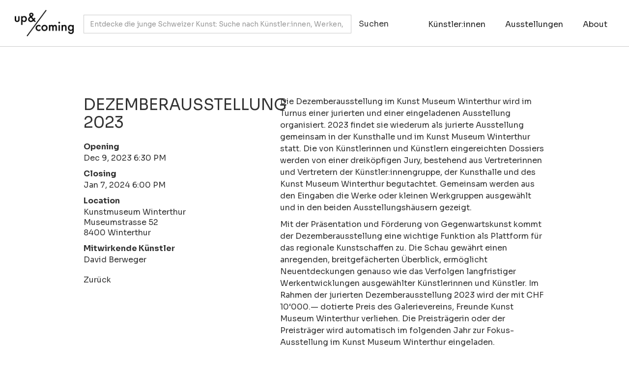

--- FILE ---
content_type: text/html
request_url: https://www.upandcoming.ch/events/dezemberausstellung-2023
body_size: 4143
content:
<!DOCTYPE html><!-- Last Published: Wed Dec 03 2025 14:22:02 GMT+0000 (Coordinated Universal Time) --><html data-wf-domain="www.upandcoming.ch" data-wf-page="5ff07b0adeaac0be97ecebb3" data-wf-site="5dff6965c3faabf234b1a82f" data-wf-collection="5ff07b0adeaac00265ecec23" data-wf-item-slug="dezemberausstellung-2023"><head><meta charset="utf-8"/><title>Dezemberausstellung 2023</title><meta content="Kunstmuseum Winterthur – Dec 09, 2023" name="description"/><meta content="Dezemberausstellung 2023" property="og:title"/><meta content="Kunstmuseum Winterthur – Dec 09, 2023" property="og:description"/><meta content="" property="og:image"/><meta content="Dezemberausstellung 2023" property="twitter:title"/><meta content="Kunstmuseum Winterthur – Dec 09, 2023" property="twitter:description"/><meta content="" property="twitter:image"/><meta property="og:type" content="website"/><meta content="summary_large_image" name="twitter:card"/><meta content="width=device-width, initial-scale=1" name="viewport"/><meta content="iAw3WN5oGgkrvBuf_7MPpSoKkW3KkBQCSh5JUPgoHY4" name="google-site-verification"/><link href="https://cdn.prod.website-files.com/5dff6965c3faabf234b1a82f/css/up-and-coming.webflow.shared.d08aa7011.css" rel="stylesheet" type="text/css"/><link href="https://fonts.googleapis.com" rel="preconnect"/><link href="https://fonts.gstatic.com" rel="preconnect" crossorigin="anonymous"/><script src="https://ajax.googleapis.com/ajax/libs/webfont/1.6.26/webfont.js" type="text/javascript"></script><script type="text/javascript">WebFont.load({  google: {    families: ["Montserrat:100,100italic,200,200italic,300,300italic,400,400italic,500,500italic,600,600italic,700,700italic,800,800italic,900,900italic","Archivo Black:regular","Archivo:regular,700","EB Garamond:regular,700,italic,700italic","Roboto:100,100italic,300,300italic,regular,italic,500,500italic,700,700italic,900,900italic","Cormorant Garamond:regular","DM Sans:regular","DM Sans:100,200,300,regular,500,600,700,800,900,100italic,200italic,300italic,italic,500italic,600italic,700italic,800italic,900italic","Sora:100,200,300,regular,500,600,700,800"]  }});</script><script type="text/javascript">!function(o,c){var n=c.documentElement,t=" w-mod-";n.className+=t+"js",("ontouchstart"in o||o.DocumentTouch&&c instanceof DocumentTouch)&&(n.className+=t+"touch")}(window,document);</script><link href="https://cdn.prod.website-files.com/5dff6965c3faabf234b1a82f/5e05bfaaed2a2743fe63cffd_uc_favicon.jpg" rel="shortcut icon" type="image/x-icon"/><link href="https://cdn.prod.website-files.com/5dff6965c3faabf234b1a82f/5e05bfc7478a40747afb2b66_uc_webicon.jpg" rel="apple-touch-icon"/><link href="https://www.upandcoming.ch/events/dezemberausstellung-2023" rel="canonical"/><script async="" src="https://www.googletagmanager.com/gtag/js?id=UA-48016542-1"></script><script type="text/javascript">window.dataLayer = window.dataLayer || [];function gtag(){dataLayer.push(arguments);}gtag('js', new Date());gtag('config', 'UA-48016542-1', {'anonymize_ip': false});</script><script async="" src="https://www.googletagmanager.com/gtag/js?id=G-G7303K67X6"></script><script type="text/javascript">window.dataLayer = window.dataLayer || [];function gtag(){dataLayer.push(arguments);}gtag('set', 'developer_id.dZGVlNj', true);gtag('js', new Date());gtag('config', 'G-G7303K67X6');</script><script type="application/ld+json">
{
  "@context": "https://schema.org",
  "@type": "Event",
  "location": {
    "@type": "Place",
    "address": {
      "@type": "PostalAddress",
      "addressLocality": "8400 Winterthur",
      "streetAddress": "Museumstrasse 52"
    },
    "name": "Kunstmuseum Winterthur",
    "url": "http://www.kmw.ch"
  },
  "name": "Dezemberausstellung 2023",
  "organizer": {
      "@type": "Organization",
        "address": {
    		"@type": "PostalAddress",
    		"addressLocality": "8400 Winterthur",
    		"streetAddress": "Museumstrasse 52"
    		},
      "name": "Kunstmuseum Winterthur",
      "url": "http://www.kmw.ch"
    },
  "startDate": "Dec 09, 2023",
  "endDate": "Jan 07, 2024",
  "image": "",
  "url": "https://www.kmw.ch/ausstellungen/dezemberausstellung_ueberblick_2023/",
  "sameAs": "https://www.upandcoming.ch/events/dezemberausstellung-2023"
}
</script></head><body class="body"><div class="wrap-div"><div class="content-div"><div data-collapse="small" data-animation="default" data-duration="400" data-easing="ease" data-easing2="ease" role="banner" class="navbar w-nav"><div class="container nav w-container"><div class="nav-wrapper"><a href="/" class="brand-2 w-nav-brand"><img src="https://cdn.prod.website-files.com/5dff6965c3faabf234b1a82f/5e035069478a405934ee456d_UC_Logo_284x106_300dpi_1.png" width="120" sizes="120px" srcset="https://cdn.prod.website-files.com/5dff6965c3faabf234b1a82f/5e035069478a405934ee456d_UC_Logo_284x106_300dpi_1-p-500.png 500w, https://cdn.prod.website-files.com/5dff6965c3faabf234b1a82f/5e035069478a405934ee456d_UC_Logo_284x106_300dpi_1.png 948w" alt="" class="image"/></a><div class="container-nav w-container"><div class="div-nav-left w-clearfix"><form action="/search" class="search w-clearfix w-form"><input class="search-input navigation w-input" maxlength="256" name="query" placeholder="Entdecke die junge Schweizer Kunst: Suche nach Künstler:innen, Werken, Ausstellungen..." type="search" id="search" required=""/><input type="submit" class="search-button white w-button" value="Suchen"/></form></div></div><div class="nav-wrapper-right"><nav role="navigation" class="div-nav-right w-nav-menu"><a href="https://www.upandcoming.ch/search" class="nav-link searchbutton w-nav-link">Suche</a><a href="/artists" class="nav-link w-nav-link">Künstler:innen</a><a href="/ausstellungen" class="nav-link w-nav-link">Ausstellungen</a><a href="/fokus" class="nav-link searchbutton w-nav-link">Fokus</a><a href="/about" class="nav-link right w-nav-link">About</a></nav><div class="menu-button w-nav-button"><div class="w-icon-nav-menu"></div></div></div></div></div><div class="dividerline nav"></div></div><div class="section top"><div class="image-wrapper-events w-condition-invisible"><img loading="lazy" alt="Dezemberausstellung 2023" src="" class="image-32 w-dyn-bind-empty"/></div><div class="container-2 w-container"><div class="columns-2 w-row"><div class="column-3 w-col w-col-5"><h2 class="heading-19">Dezemberausstellung 2023</h2><a href="#" class="online-viewing-detail w-condition-invisible w-button">Online Viewing Room</a><div class="vonbis">Opening</div><h4 class="heading-6">Dec 9, 2023 6:30 PM</h4><div class="vonbis">Closing</div><h4 class="heading-6">Jan 7, 2024 6:00 PM</h4><div class="vonbis">Location</div><h4 class="heading-6">Kunstmuseum Winterthur</h4><h4 class="heading-6">Museumstrasse 52</h4><h4 class="heading-6">8400 Winterthur</h4><div class="vonbis">Mitwirkende Künstler</div><div class="w-dyn-list"><div role="list" class="w-dyn-items"><div role="listitem" class="collection-item-11 w-dyn-item"><a href="/artists/david-berweger" class="link-6">David Berweger</a></div></div></div><a href="javascript:history.back()" class="agendalink">Zurück</a></div><div class="column-6 w-col w-col-7"><div class="rich-text-block event w-richtext"><p>Die Dezemberausstellung im Kunst Museum Winterthur wird im Turnus einer jurierten und einer eingeladenen Ausstellung organisiert. 2023 findet sie wiederum als jurierte Ausstellung gemeinsam in der Kunsthalle und im Kunst Museum Winterthur statt. Die von Künstlerinnen und Künstlern eingereichten Dossiers werden von einer dreiköpfigen Jury, bestehend aus Vertreterinnen und Vertretern der Künstler:innengruppe, der Kunsthalle und des Kunst Museum Winterthur begutachtet. Gemeinsam werden aus den Eingaben die Werke oder kleinen Werkgruppen ausgewählt und in den beiden Ausstellungshäusern gezeigt.</p><p>Mit der Präsentation und Förderung von Gegenwartskunst kommt der Dezemberausstellung eine wichtige Funktion als Plattform für das regionale Kunstschaffen zu. Die Schau gewährt einen anregenden, breitgefächerten Überblick, ermöglicht Neuentdeckungen genauso wie das Verfolgen langfristiger Werkentwicklungen ausgewählter Künstlerinnen und Künstler. Im Rahmen der jurierten Dezemberausstellung 2023 wird der mit CHF 10‘000.— dotierte Preis des Galerievereins, Freunde Kunst Museum Winterthur verliehen. Die Preisträgerin oder der Preisträger wird automatisch im folgenden Jahr zur Fokus-Ausstellung im Kunst Museum Winterthur eingeladen.</p><p><em>Kurator: Lynn Kost</em></p><p></p></div><div class="vonbis bottom">Externer Link:</div><a href="http://www.kmw.ch" target="_blank" class="linkbottom">http://www.kmw.ch</a></div></div></div></div></div><div class="section-5"><div data-collapse="none" data-animation="over-right" data-duration="400" data-doc-height="1" data-easing="ease" data-easing2="ease" role="banner" class="footer w-nav"><div class="dividerline footer"></div><div class="container-2 footer w-container"><nav role="navigation" class="nav-menu-2 w-nav-menu"><div class="w-embed"><style>
    /* Minimal styling to match up&coming aesthetic */
    #mc-embedded-subscribe-form {
        display: flex;
        gap: 10px;
        width: 100%;
        max-width: 400px;
        font-family: inherit; /* Inherits your site's font */
    }
    #mce-EMAIL {
        flex: 1; /* Takes up available space */
        padding: 8px 0;
        border: none;
        border-bottom: 1px solid #000; /* Minimal bottom border only */
        background: transparent;
        outline: none;
        font-size: 14px;
        color: #000;
    }
    #mce-EMAIL::placeholder {
        color: #666;
    }
    #mc-embedded-subscribe {
        padding: 8px 15px;
        border: 1px solid #000;
        background-color: transparent;
        color: #000;
        cursor: pointer;
        font-size: 14px;
        transition: background-color 0.3s;
    }
    #mc-embedded-subscribe:hover {
        background-color: #000;
        color: #fff;
    }
</style>

<div id="mc_embed_signup">
    <form action="https://upandcoming.us3.list-manage.com/subscribe/post?u=9455c7ce6928f81485b771b5e&amp;id=c6b255f564" method="post" id="mc-embedded-subscribe-form" name="mc-embedded-subscribe-form" target="_blank" novalidate>
        
        <input type="email" value="" name="EMAIL" class="email" id="mce-EMAIL" placeholder="Newsletter" required>
        
        <div style="position: absolute; left: -5000px;" aria-hidden="true">
            <input type="text" name="b_9455c7ce6928f81485b771b5e_c6b255f564" tabindex="-1" value="">
        </div>

        <input type="submit" value="Subscribe" name="subscribe" id="mc-embedded-subscribe">
    </form>
</div></div><a href="https://www.instagram.com/upandcomingswitzerland/" target="_blank" class="nav-link footer social left w-nav-link">Instagram</a><a href="https://www.facebook.com/digitalerkatalogderjungenkunst/" target="_blank" class="nav-link footer social w-nav-link">Facebook</a></nav><div class="w-nav-button"><div class="w-icon-nav-menu"></div></div></div></div></div></div><script src="https://d3e54v103j8qbb.cloudfront.net/js/jquery-3.5.1.min.dc5e7f18c8.js?site=5dff6965c3faabf234b1a82f" type="text/javascript" integrity="sha256-9/aliU8dGd2tb6OSsuzixeV4y/faTqgFtohetphbbj0=" crossorigin="anonymous"></script><script src="https://cdn.prod.website-files.com/5dff6965c3faabf234b1a82f/js/webflow.schunk.61f1de0ebb37c89f.js" type="text/javascript"></script><script src="https://cdn.prod.website-files.com/5dff6965c3faabf234b1a82f/js/webflow.a9ba356d.d2f30196489a2709.js" type="text/javascript"></script></body></html>

--- FILE ---
content_type: text/css
request_url: https://cdn.prod.website-files.com/5dff6965c3faabf234b1a82f/css/up-and-coming.webflow.shared.d08aa7011.css
body_size: 19331
content:
html {
  -webkit-text-size-adjust: 100%;
  -ms-text-size-adjust: 100%;
  font-family: sans-serif;
}

body {
  margin: 0;
}

article, aside, details, figcaption, figure, footer, header, hgroup, main, menu, nav, section, summary {
  display: block;
}

audio, canvas, progress, video {
  vertical-align: baseline;
  display: inline-block;
}

audio:not([controls]) {
  height: 0;
  display: none;
}

[hidden], template {
  display: none;
}

a {
  background-color: #0000;
}

a:active, a:hover {
  outline: 0;
}

abbr[title] {
  border-bottom: 1px dotted;
}

b, strong {
  font-weight: bold;
}

dfn {
  font-style: italic;
}

h1 {
  margin: .67em 0;
  font-size: 2em;
}

mark {
  color: #000;
  background: #ff0;
}

small {
  font-size: 80%;
}

sub, sup {
  vertical-align: baseline;
  font-size: 75%;
  line-height: 0;
  position: relative;
}

sup {
  top: -.5em;
}

sub {
  bottom: -.25em;
}

img {
  border: 0;
}

svg:not(:root) {
  overflow: hidden;
}

hr {
  box-sizing: content-box;
  height: 0;
}

pre {
  overflow: auto;
}

code, kbd, pre, samp {
  font-family: monospace;
  font-size: 1em;
}

button, input, optgroup, select, textarea {
  color: inherit;
  font: inherit;
  margin: 0;
}

button {
  overflow: visible;
}

button, select {
  text-transform: none;
}

button, html input[type="button"], input[type="reset"] {
  -webkit-appearance: button;
  cursor: pointer;
}

button[disabled], html input[disabled] {
  cursor: default;
}

button::-moz-focus-inner, input::-moz-focus-inner {
  border: 0;
  padding: 0;
}

input {
  line-height: normal;
}

input[type="checkbox"], input[type="radio"] {
  box-sizing: border-box;
  padding: 0;
}

input[type="number"]::-webkit-inner-spin-button, input[type="number"]::-webkit-outer-spin-button {
  height: auto;
}

input[type="search"] {
  -webkit-appearance: none;
}

input[type="search"]::-webkit-search-cancel-button, input[type="search"]::-webkit-search-decoration {
  -webkit-appearance: none;
}

legend {
  border: 0;
  padding: 0;
}

textarea {
  overflow: auto;
}

optgroup {
  font-weight: bold;
}

table {
  border-collapse: collapse;
  border-spacing: 0;
}

td, th {
  padding: 0;
}

@font-face {
  font-family: webflow-icons;
  src: url("[data-uri]") format("truetype");
  font-weight: normal;
  font-style: normal;
}

[class^="w-icon-"], [class*=" w-icon-"] {
  speak: none;
  font-variant: normal;
  text-transform: none;
  -webkit-font-smoothing: antialiased;
  -moz-osx-font-smoothing: grayscale;
  font-style: normal;
  font-weight: normal;
  line-height: 1;
  font-family: webflow-icons !important;
}

.w-icon-slider-right:before {
  content: "";
}

.w-icon-slider-left:before {
  content: "";
}

.w-icon-nav-menu:before {
  content: "";
}

.w-icon-arrow-down:before, .w-icon-dropdown-toggle:before {
  content: "";
}

.w-icon-file-upload-remove:before {
  content: "";
}

.w-icon-file-upload-icon:before {
  content: "";
}

* {
  box-sizing: border-box;
}

html {
  height: 100%;
}

body {
  color: #333;
  background-color: #fff;
  min-height: 100%;
  margin: 0;
  font-family: Arial, sans-serif;
  font-size: 14px;
  line-height: 20px;
}

img {
  vertical-align: middle;
  max-width: 100%;
  display: inline-block;
}

html.w-mod-touch * {
  background-attachment: scroll !important;
}

.w-block {
  display: block;
}

.w-inline-block {
  max-width: 100%;
  display: inline-block;
}

.w-clearfix:before, .w-clearfix:after {
  content: " ";
  grid-area: 1 / 1 / 2 / 2;
  display: table;
}

.w-clearfix:after {
  clear: both;
}

.w-hidden {
  display: none;
}

.w-button {
  color: #fff;
  line-height: inherit;
  cursor: pointer;
  background-color: #3898ec;
  border: 0;
  border-radius: 0;
  padding: 9px 15px;
  text-decoration: none;
  display: inline-block;
}

input.w-button {
  -webkit-appearance: button;
}

html[data-w-dynpage] [data-w-cloak] {
  color: #0000 !important;
}

.w-code-block {
  margin: unset;
}

pre.w-code-block code {
  all: inherit;
}

.w-optimization {
  display: contents;
}

.w-webflow-badge, .w-webflow-badge > img {
  box-sizing: unset;
  width: unset;
  height: unset;
  max-height: unset;
  max-width: unset;
  min-height: unset;
  min-width: unset;
  margin: unset;
  padding: unset;
  float: unset;
  clear: unset;
  border: unset;
  border-radius: unset;
  background: unset;
  background-image: unset;
  background-position: unset;
  background-size: unset;
  background-repeat: unset;
  background-origin: unset;
  background-clip: unset;
  background-attachment: unset;
  background-color: unset;
  box-shadow: unset;
  transform: unset;
  direction: unset;
  font-family: unset;
  font-weight: unset;
  color: unset;
  font-size: unset;
  line-height: unset;
  font-style: unset;
  font-variant: unset;
  text-align: unset;
  letter-spacing: unset;
  -webkit-text-decoration: unset;
  text-decoration: unset;
  text-indent: unset;
  text-transform: unset;
  list-style-type: unset;
  text-shadow: unset;
  vertical-align: unset;
  cursor: unset;
  white-space: unset;
  word-break: unset;
  word-spacing: unset;
  word-wrap: unset;
  transition: unset;
}

.w-webflow-badge {
  white-space: nowrap;
  cursor: pointer;
  box-shadow: 0 0 0 1px #0000001a, 0 1px 3px #0000001a;
  visibility: visible !important;
  opacity: 1 !important;
  z-index: 2147483647 !important;
  color: #aaadb0 !important;
  overflow: unset !important;
  background-color: #fff !important;
  border-radius: 3px !important;
  width: auto !important;
  height: auto !important;
  margin: 0 !important;
  padding: 6px !important;
  font-size: 12px !important;
  line-height: 14px !important;
  text-decoration: none !important;
  display: inline-block !important;
  position: fixed !important;
  inset: auto 12px 12px auto !important;
  transform: none !important;
}

.w-webflow-badge > img {
  position: unset;
  visibility: unset !important;
  opacity: 1 !important;
  vertical-align: middle !important;
  display: inline-block !important;
}

h1, h2, h3, h4, h5, h6 {
  margin-bottom: 10px;
  font-weight: bold;
}

h1 {
  margin-top: 20px;
  font-size: 38px;
  line-height: 44px;
}

h2 {
  margin-top: 20px;
  font-size: 32px;
  line-height: 36px;
}

h3 {
  margin-top: 20px;
  font-size: 24px;
  line-height: 30px;
}

h4 {
  margin-top: 10px;
  font-size: 18px;
  line-height: 24px;
}

h5 {
  margin-top: 10px;
  font-size: 14px;
  line-height: 20px;
}

h6 {
  margin-top: 10px;
  font-size: 12px;
  line-height: 18px;
}

p {
  margin-top: 0;
  margin-bottom: 10px;
}

blockquote {
  border-left: 5px solid #e2e2e2;
  margin: 0 0 10px;
  padding: 10px 20px;
  font-size: 18px;
  line-height: 22px;
}

figure {
  margin: 0 0 10px;
}

figcaption {
  text-align: center;
  margin-top: 5px;
}

ul, ol {
  margin-top: 0;
  margin-bottom: 10px;
  padding-left: 40px;
}

.w-list-unstyled {
  padding-left: 0;
  list-style: none;
}

.w-embed:before, .w-embed:after {
  content: " ";
  grid-area: 1 / 1 / 2 / 2;
  display: table;
}

.w-embed:after {
  clear: both;
}

.w-video {
  width: 100%;
  padding: 0;
  position: relative;
}

.w-video iframe, .w-video object, .w-video embed {
  border: none;
  width: 100%;
  height: 100%;
  position: absolute;
  top: 0;
  left: 0;
}

fieldset {
  border: 0;
  margin: 0;
  padding: 0;
}

button, [type="button"], [type="reset"] {
  cursor: pointer;
  -webkit-appearance: button;
  border: 0;
}

.w-form {
  margin: 0 0 15px;
}

.w-form-done {
  text-align: center;
  background-color: #ddd;
  padding: 20px;
  display: none;
}

.w-form-fail {
  background-color: #ffdede;
  margin-top: 10px;
  padding: 10px;
  display: none;
}

label {
  margin-bottom: 5px;
  font-weight: bold;
  display: block;
}

.w-input, .w-select {
  color: #333;
  vertical-align: middle;
  background-color: #fff;
  border: 1px solid #ccc;
  width: 100%;
  height: 38px;
  margin-bottom: 10px;
  padding: 8px 12px;
  font-size: 14px;
  line-height: 1.42857;
  display: block;
}

.w-input::placeholder, .w-select::placeholder {
  color: #999;
}

.w-input:focus, .w-select:focus {
  border-color: #3898ec;
  outline: 0;
}

.w-input[disabled], .w-select[disabled], .w-input[readonly], .w-select[readonly], fieldset[disabled] .w-input, fieldset[disabled] .w-select {
  cursor: not-allowed;
}

.w-input[disabled]:not(.w-input-disabled), .w-select[disabled]:not(.w-input-disabled), .w-input[readonly], .w-select[readonly], fieldset[disabled]:not(.w-input-disabled) .w-input, fieldset[disabled]:not(.w-input-disabled) .w-select {
  background-color: #eee;
}

textarea.w-input, textarea.w-select {
  height: auto;
}

.w-select {
  background-color: #f3f3f3;
}

.w-select[multiple] {
  height: auto;
}

.w-form-label {
  cursor: pointer;
  margin-bottom: 0;
  font-weight: normal;
  display: inline-block;
}

.w-radio {
  margin-bottom: 5px;
  padding-left: 20px;
  display: block;
}

.w-radio:before, .w-radio:after {
  content: " ";
  grid-area: 1 / 1 / 2 / 2;
  display: table;
}

.w-radio:after {
  clear: both;
}

.w-radio-input {
  float: left;
  margin: 3px 0 0 -20px;
  line-height: normal;
}

.w-file-upload {
  margin-bottom: 10px;
  display: block;
}

.w-file-upload-input {
  opacity: 0;
  z-index: -100;
  width: .1px;
  height: .1px;
  position: absolute;
  overflow: hidden;
}

.w-file-upload-default, .w-file-upload-uploading, .w-file-upload-success {
  color: #333;
  display: inline-block;
}

.w-file-upload-error {
  margin-top: 10px;
  display: block;
}

.w-file-upload-default.w-hidden, .w-file-upload-uploading.w-hidden, .w-file-upload-error.w-hidden, .w-file-upload-success.w-hidden {
  display: none;
}

.w-file-upload-uploading-btn {
  cursor: pointer;
  background-color: #fafafa;
  border: 1px solid #ccc;
  margin: 0;
  padding: 8px 12px;
  font-size: 14px;
  font-weight: normal;
  display: flex;
}

.w-file-upload-file {
  background-color: #fafafa;
  border: 1px solid #ccc;
  flex-grow: 1;
  justify-content: space-between;
  margin: 0;
  padding: 8px 9px 8px 11px;
  display: flex;
}

.w-file-upload-file-name {
  font-size: 14px;
  font-weight: normal;
  display: block;
}

.w-file-remove-link {
  cursor: pointer;
  width: auto;
  height: auto;
  margin-top: 3px;
  margin-left: 10px;
  padding: 3px;
  display: block;
}

.w-icon-file-upload-remove {
  margin: auto;
  font-size: 10px;
}

.w-file-upload-error-msg {
  color: #ea384c;
  padding: 2px 0;
  display: inline-block;
}

.w-file-upload-info {
  padding: 0 12px;
  line-height: 38px;
  display: inline-block;
}

.w-file-upload-label {
  cursor: pointer;
  background-color: #fafafa;
  border: 1px solid #ccc;
  margin: 0;
  padding: 8px 12px;
  font-size: 14px;
  font-weight: normal;
  display: inline-block;
}

.w-icon-file-upload-icon, .w-icon-file-upload-uploading {
  width: 20px;
  margin-right: 8px;
  display: inline-block;
}

.w-icon-file-upload-uploading {
  height: 20px;
}

.w-container {
  max-width: 940px;
  margin-left: auto;
  margin-right: auto;
}

.w-container:before, .w-container:after {
  content: " ";
  grid-area: 1 / 1 / 2 / 2;
  display: table;
}

.w-container:after {
  clear: both;
}

.w-container .w-row {
  margin-left: -10px;
  margin-right: -10px;
}

.w-row:before, .w-row:after {
  content: " ";
  grid-area: 1 / 1 / 2 / 2;
  display: table;
}

.w-row:after {
  clear: both;
}

.w-row .w-row {
  margin-left: 0;
  margin-right: 0;
}

.w-col {
  float: left;
  width: 100%;
  min-height: 1px;
  padding-left: 10px;
  padding-right: 10px;
  position: relative;
}

.w-col .w-col {
  padding-left: 0;
  padding-right: 0;
}

.w-col-1 {
  width: 8.33333%;
}

.w-col-2 {
  width: 16.6667%;
}

.w-col-3 {
  width: 25%;
}

.w-col-4 {
  width: 33.3333%;
}

.w-col-5 {
  width: 41.6667%;
}

.w-col-6 {
  width: 50%;
}

.w-col-7 {
  width: 58.3333%;
}

.w-col-8 {
  width: 66.6667%;
}

.w-col-9 {
  width: 75%;
}

.w-col-10 {
  width: 83.3333%;
}

.w-col-11 {
  width: 91.6667%;
}

.w-col-12 {
  width: 100%;
}

.w-hidden-main {
  display: none !important;
}

@media screen and (max-width: 991px) {
  .w-container {
    max-width: 728px;
  }

  .w-hidden-main {
    display: inherit !important;
  }

  .w-hidden-medium {
    display: none !important;
  }

  .w-col-medium-1 {
    width: 8.33333%;
  }

  .w-col-medium-2 {
    width: 16.6667%;
  }

  .w-col-medium-3 {
    width: 25%;
  }

  .w-col-medium-4 {
    width: 33.3333%;
  }

  .w-col-medium-5 {
    width: 41.6667%;
  }

  .w-col-medium-6 {
    width: 50%;
  }

  .w-col-medium-7 {
    width: 58.3333%;
  }

  .w-col-medium-8 {
    width: 66.6667%;
  }

  .w-col-medium-9 {
    width: 75%;
  }

  .w-col-medium-10 {
    width: 83.3333%;
  }

  .w-col-medium-11 {
    width: 91.6667%;
  }

  .w-col-medium-12 {
    width: 100%;
  }

  .w-col-stack {
    width: 100%;
    left: auto;
    right: auto;
  }
}

@media screen and (max-width: 767px) {
  .w-hidden-main, .w-hidden-medium {
    display: inherit !important;
  }

  .w-hidden-small {
    display: none !important;
  }

  .w-row, .w-container .w-row {
    margin-left: 0;
    margin-right: 0;
  }

  .w-col {
    width: 100%;
    left: auto;
    right: auto;
  }

  .w-col-small-1 {
    width: 8.33333%;
  }

  .w-col-small-2 {
    width: 16.6667%;
  }

  .w-col-small-3 {
    width: 25%;
  }

  .w-col-small-4 {
    width: 33.3333%;
  }

  .w-col-small-5 {
    width: 41.6667%;
  }

  .w-col-small-6 {
    width: 50%;
  }

  .w-col-small-7 {
    width: 58.3333%;
  }

  .w-col-small-8 {
    width: 66.6667%;
  }

  .w-col-small-9 {
    width: 75%;
  }

  .w-col-small-10 {
    width: 83.3333%;
  }

  .w-col-small-11 {
    width: 91.6667%;
  }

  .w-col-small-12 {
    width: 100%;
  }
}

@media screen and (max-width: 479px) {
  .w-container {
    max-width: none;
  }

  .w-hidden-main, .w-hidden-medium, .w-hidden-small {
    display: inherit !important;
  }

  .w-hidden-tiny {
    display: none !important;
  }

  .w-col {
    width: 100%;
  }

  .w-col-tiny-1 {
    width: 8.33333%;
  }

  .w-col-tiny-2 {
    width: 16.6667%;
  }

  .w-col-tiny-3 {
    width: 25%;
  }

  .w-col-tiny-4 {
    width: 33.3333%;
  }

  .w-col-tiny-5 {
    width: 41.6667%;
  }

  .w-col-tiny-6 {
    width: 50%;
  }

  .w-col-tiny-7 {
    width: 58.3333%;
  }

  .w-col-tiny-8 {
    width: 66.6667%;
  }

  .w-col-tiny-9 {
    width: 75%;
  }

  .w-col-tiny-10 {
    width: 83.3333%;
  }

  .w-col-tiny-11 {
    width: 91.6667%;
  }

  .w-col-tiny-12 {
    width: 100%;
  }
}

.w-widget {
  position: relative;
}

.w-widget-map {
  width: 100%;
  height: 400px;
}

.w-widget-map label {
  width: auto;
  display: inline;
}

.w-widget-map img {
  max-width: inherit;
}

.w-widget-map .gm-style-iw {
  text-align: center;
}

.w-widget-map .gm-style-iw > button {
  display: none !important;
}

.w-widget-twitter {
  overflow: hidden;
}

.w-widget-twitter-count-shim {
  vertical-align: top;
  text-align: center;
  background: #fff;
  border: 1px solid #758696;
  border-radius: 3px;
  width: 28px;
  height: 20px;
  display: inline-block;
  position: relative;
}

.w-widget-twitter-count-shim * {
  pointer-events: none;
  -webkit-user-select: none;
  user-select: none;
}

.w-widget-twitter-count-shim .w-widget-twitter-count-inner {
  text-align: center;
  color: #999;
  font-family: serif;
  font-size: 15px;
  line-height: 12px;
  position: relative;
}

.w-widget-twitter-count-shim .w-widget-twitter-count-clear {
  display: block;
  position: relative;
}

.w-widget-twitter-count-shim.w--large {
  width: 36px;
  height: 28px;
}

.w-widget-twitter-count-shim.w--large .w-widget-twitter-count-inner {
  font-size: 18px;
  line-height: 18px;
}

.w-widget-twitter-count-shim:not(.w--vertical) {
  margin-left: 5px;
  margin-right: 8px;
}

.w-widget-twitter-count-shim:not(.w--vertical).w--large {
  margin-left: 6px;
}

.w-widget-twitter-count-shim:not(.w--vertical):before, .w-widget-twitter-count-shim:not(.w--vertical):after {
  content: " ";
  pointer-events: none;
  border: solid #0000;
  width: 0;
  height: 0;
  position: absolute;
  top: 50%;
  left: 0;
}

.w-widget-twitter-count-shim:not(.w--vertical):before {
  border-width: 4px;
  border-color: #75869600 #5d6c7b #75869600 #75869600;
  margin-top: -4px;
  margin-left: -9px;
}

.w-widget-twitter-count-shim:not(.w--vertical).w--large:before {
  border-width: 5px;
  margin-top: -5px;
  margin-left: -10px;
}

.w-widget-twitter-count-shim:not(.w--vertical):after {
  border-width: 4px;
  border-color: #fff0 #fff #fff0 #fff0;
  margin-top: -4px;
  margin-left: -8px;
}

.w-widget-twitter-count-shim:not(.w--vertical).w--large:after {
  border-width: 5px;
  margin-top: -5px;
  margin-left: -9px;
}

.w-widget-twitter-count-shim.w--vertical {
  width: 61px;
  height: 33px;
  margin-bottom: 8px;
}

.w-widget-twitter-count-shim.w--vertical:before, .w-widget-twitter-count-shim.w--vertical:after {
  content: " ";
  pointer-events: none;
  border: solid #0000;
  width: 0;
  height: 0;
  position: absolute;
  top: 100%;
  left: 50%;
}

.w-widget-twitter-count-shim.w--vertical:before {
  border-width: 5px;
  border-color: #5d6c7b #75869600 #75869600;
  margin-left: -5px;
}

.w-widget-twitter-count-shim.w--vertical:after {
  border-width: 4px;
  border-color: #fff #fff0 #fff0;
  margin-left: -4px;
}

.w-widget-twitter-count-shim.w--vertical .w-widget-twitter-count-inner {
  font-size: 18px;
  line-height: 22px;
}

.w-widget-twitter-count-shim.w--vertical.w--large {
  width: 76px;
}

.w-background-video {
  color: #fff;
  height: 500px;
  position: relative;
  overflow: hidden;
}

.w-background-video > video {
  object-fit: cover;
  z-index: -100;
  background-position: 50%;
  background-size: cover;
  width: 100%;
  height: 100%;
  margin: auto;
  position: absolute;
  inset: -100%;
}

.w-background-video > video::-webkit-media-controls-start-playback-button {
  -webkit-appearance: none;
  display: none !important;
}

.w-background-video--control {
  background-color: #0000;
  padding: 0;
  position: absolute;
  bottom: 1em;
  right: 1em;
}

.w-background-video--control > [hidden] {
  display: none !important;
}

.w-slider {
  text-align: center;
  clear: both;
  -webkit-tap-highlight-color: #0000;
  tap-highlight-color: #0000;
  background: #ddd;
  height: 300px;
  position: relative;
}

.w-slider-mask {
  z-index: 1;
  white-space: nowrap;
  height: 100%;
  display: block;
  position: relative;
  left: 0;
  right: 0;
  overflow: hidden;
}

.w-slide {
  vertical-align: top;
  white-space: normal;
  text-align: left;
  width: 100%;
  height: 100%;
  display: inline-block;
  position: relative;
}

.w-slider-nav {
  z-index: 2;
  text-align: center;
  -webkit-tap-highlight-color: #0000;
  tap-highlight-color: #0000;
  height: 40px;
  margin: auto;
  padding-top: 10px;
  position: absolute;
  inset: auto 0 0;
}

.w-slider-nav.w-round > div {
  border-radius: 100%;
}

.w-slider-nav.w-num > div {
  font-size: inherit;
  line-height: inherit;
  width: auto;
  height: auto;
  padding: .2em .5em;
}

.w-slider-nav.w-shadow > div {
  box-shadow: 0 0 3px #3336;
}

.w-slider-nav-invert {
  color: #fff;
}

.w-slider-nav-invert > div {
  background-color: #2226;
}

.w-slider-nav-invert > div.w-active {
  background-color: #222;
}

.w-slider-dot {
  cursor: pointer;
  background-color: #fff6;
  width: 1em;
  height: 1em;
  margin: 0 3px .5em;
  transition: background-color .1s, color .1s;
  display: inline-block;
  position: relative;
}

.w-slider-dot.w-active {
  background-color: #fff;
}

.w-slider-dot:focus {
  outline: none;
  box-shadow: 0 0 0 2px #fff;
}

.w-slider-dot:focus.w-active {
  box-shadow: none;
}

.w-slider-arrow-left, .w-slider-arrow-right {
  cursor: pointer;
  color: #fff;
  -webkit-tap-highlight-color: #0000;
  tap-highlight-color: #0000;
  -webkit-user-select: none;
  user-select: none;
  width: 80px;
  margin: auto;
  font-size: 40px;
  position: absolute;
  inset: 0;
  overflow: hidden;
}

.w-slider-arrow-left [class^="w-icon-"], .w-slider-arrow-right [class^="w-icon-"], .w-slider-arrow-left [class*=" w-icon-"], .w-slider-arrow-right [class*=" w-icon-"] {
  position: absolute;
}

.w-slider-arrow-left:focus, .w-slider-arrow-right:focus {
  outline: 0;
}

.w-slider-arrow-left {
  z-index: 3;
  right: auto;
}

.w-slider-arrow-right {
  z-index: 4;
  left: auto;
}

.w-icon-slider-left, .w-icon-slider-right {
  width: 1em;
  height: 1em;
  margin: auto;
  inset: 0;
}

.w-slider-aria-label {
  clip: rect(0 0 0 0);
  border: 0;
  width: 1px;
  height: 1px;
  margin: -1px;
  padding: 0;
  position: absolute;
  overflow: hidden;
}

.w-slider-force-show {
  display: block !important;
}

.w-dropdown {
  text-align: left;
  z-index: 900;
  margin-left: auto;
  margin-right: auto;
  display: inline-block;
  position: relative;
}

.w-dropdown-btn, .w-dropdown-toggle, .w-dropdown-link {
  vertical-align: top;
  color: #222;
  text-align: left;
  white-space: nowrap;
  margin-left: auto;
  margin-right: auto;
  padding: 20px;
  text-decoration: none;
  position: relative;
}

.w-dropdown-toggle {
  -webkit-user-select: none;
  user-select: none;
  cursor: pointer;
  padding-right: 40px;
  display: inline-block;
}

.w-dropdown-toggle:focus {
  outline: 0;
}

.w-icon-dropdown-toggle {
  width: 1em;
  height: 1em;
  margin: auto 20px auto auto;
  position: absolute;
  top: 0;
  bottom: 0;
  right: 0;
}

.w-dropdown-list {
  background: #ddd;
  min-width: 100%;
  display: none;
  position: absolute;
}

.w-dropdown-list.w--open {
  display: block;
}

.w-dropdown-link {
  color: #222;
  padding: 10px 20px;
  display: block;
}

.w-dropdown-link.w--current {
  color: #0082f3;
}

.w-dropdown-link:focus {
  outline: 0;
}

@media screen and (max-width: 767px) {
  .w-nav-brand {
    padding-left: 10px;
  }
}

.w-lightbox-backdrop {
  cursor: auto;
  letter-spacing: normal;
  text-indent: 0;
  text-shadow: none;
  text-transform: none;
  visibility: visible;
  white-space: normal;
  word-break: normal;
  word-spacing: normal;
  word-wrap: normal;
  color: #fff;
  text-align: center;
  z-index: 2000;
  opacity: 0;
  -webkit-user-select: none;
  -moz-user-select: none;
  -webkit-tap-highlight-color: transparent;
  background: #000000e6;
  outline: 0;
  font-family: Helvetica Neue, Helvetica, Ubuntu, Segoe UI, Verdana, sans-serif;
  font-size: 17px;
  font-style: normal;
  font-weight: 300;
  line-height: 1.2;
  list-style: disc;
  position: fixed;
  inset: 0;
  -webkit-transform: translate(0);
}

.w-lightbox-backdrop, .w-lightbox-container {
  -webkit-overflow-scrolling: touch;
  height: 100%;
  overflow: auto;
}

.w-lightbox-content {
  height: 100vh;
  position: relative;
  overflow: hidden;
}

.w-lightbox-view {
  opacity: 0;
  width: 100vw;
  height: 100vh;
  position: absolute;
}

.w-lightbox-view:before {
  content: "";
  height: 100vh;
}

.w-lightbox-group, .w-lightbox-group .w-lightbox-view, .w-lightbox-group .w-lightbox-view:before {
  height: 86vh;
}

.w-lightbox-frame, .w-lightbox-view:before {
  vertical-align: middle;
  display: inline-block;
}

.w-lightbox-figure {
  margin: 0;
  position: relative;
}

.w-lightbox-group .w-lightbox-figure {
  cursor: pointer;
}

.w-lightbox-img {
  width: auto;
  max-width: none;
  height: auto;
}

.w-lightbox-image {
  float: none;
  max-width: 100vw;
  max-height: 100vh;
  display: block;
}

.w-lightbox-group .w-lightbox-image {
  max-height: 86vh;
}

.w-lightbox-caption {
  text-align: left;
  text-overflow: ellipsis;
  white-space: nowrap;
  background: #0006;
  padding: .5em 1em;
  position: absolute;
  bottom: 0;
  left: 0;
  right: 0;
  overflow: hidden;
}

.w-lightbox-embed {
  width: 100%;
  height: 100%;
  position: absolute;
  inset: 0;
}

.w-lightbox-control {
  cursor: pointer;
  background-position: center;
  background-repeat: no-repeat;
  background-size: 24px;
  width: 4em;
  transition: all .3s;
  position: absolute;
  top: 0;
}

.w-lightbox-left {
  background-image: url("[data-uri]");
  display: none;
  bottom: 0;
  left: 0;
}

.w-lightbox-right {
  background-image: url("[data-uri]");
  display: none;
  bottom: 0;
  right: 0;
}

.w-lightbox-close {
  background-image: url("[data-uri]");
  background-size: 18px;
  height: 2.6em;
  right: 0;
}

.w-lightbox-strip {
  white-space: nowrap;
  padding: 0 1vh;
  line-height: 0;
  position: absolute;
  bottom: 0;
  left: 0;
  right: 0;
  overflow: auto hidden;
}

.w-lightbox-item {
  box-sizing: content-box;
  cursor: pointer;
  width: 10vh;
  padding: 2vh 1vh;
  display: inline-block;
  -webkit-transform: translate3d(0, 0, 0);
}

.w-lightbox-active {
  opacity: .3;
}

.w-lightbox-thumbnail {
  background: #222;
  height: 10vh;
  position: relative;
  overflow: hidden;
}

.w-lightbox-thumbnail-image {
  position: absolute;
  top: 0;
  left: 0;
}

.w-lightbox-thumbnail .w-lightbox-tall {
  width: 100%;
  top: 50%;
  transform: translate(0, -50%);
}

.w-lightbox-thumbnail .w-lightbox-wide {
  height: 100%;
  left: 50%;
  transform: translate(-50%);
}

.w-lightbox-spinner {
  box-sizing: border-box;
  border: 5px solid #0006;
  border-radius: 50%;
  width: 40px;
  height: 40px;
  margin-top: -20px;
  margin-left: -20px;
  animation: .8s linear infinite spin;
  position: absolute;
  top: 50%;
  left: 50%;
}

.w-lightbox-spinner:after {
  content: "";
  border: 3px solid #0000;
  border-bottom-color: #fff;
  border-radius: 50%;
  position: absolute;
  inset: -4px;
}

.w-lightbox-hide {
  display: none;
}

.w-lightbox-noscroll {
  overflow: hidden;
}

@media (min-width: 768px) {
  .w-lightbox-content {
    height: 96vh;
    margin-top: 2vh;
  }

  .w-lightbox-view, .w-lightbox-view:before {
    height: 96vh;
  }

  .w-lightbox-group, .w-lightbox-group .w-lightbox-view, .w-lightbox-group .w-lightbox-view:before {
    height: 84vh;
  }

  .w-lightbox-image {
    max-width: 96vw;
    max-height: 96vh;
  }

  .w-lightbox-group .w-lightbox-image {
    max-width: 82.3vw;
    max-height: 84vh;
  }

  .w-lightbox-left, .w-lightbox-right {
    opacity: .5;
    display: block;
  }

  .w-lightbox-close {
    opacity: .8;
  }

  .w-lightbox-control:hover {
    opacity: 1;
  }
}

.w-lightbox-inactive, .w-lightbox-inactive:hover {
  opacity: 0;
}

.w-richtext:before, .w-richtext:after {
  content: " ";
  grid-area: 1 / 1 / 2 / 2;
  display: table;
}

.w-richtext:after {
  clear: both;
}

.w-richtext[contenteditable="true"]:before, .w-richtext[contenteditable="true"]:after {
  white-space: initial;
}

.w-richtext ol, .w-richtext ul {
  overflow: hidden;
}

.w-richtext .w-richtext-figure-selected.w-richtext-figure-type-video div:after, .w-richtext .w-richtext-figure-selected[data-rt-type="video"] div:after, .w-richtext .w-richtext-figure-selected.w-richtext-figure-type-image div, .w-richtext .w-richtext-figure-selected[data-rt-type="image"] div {
  outline: 2px solid #2895f7;
}

.w-richtext figure.w-richtext-figure-type-video > div:after, .w-richtext figure[data-rt-type="video"] > div:after {
  content: "";
  display: none;
  position: absolute;
  inset: 0;
}

.w-richtext figure {
  max-width: 60%;
  position: relative;
}

.w-richtext figure > div:before {
  cursor: default !important;
}

.w-richtext figure img {
  width: 100%;
}

.w-richtext figure figcaption.w-richtext-figcaption-placeholder {
  opacity: .6;
}

.w-richtext figure div {
  color: #0000;
  font-size: 0;
}

.w-richtext figure.w-richtext-figure-type-image, .w-richtext figure[data-rt-type="image"] {
  display: table;
}

.w-richtext figure.w-richtext-figure-type-image > div, .w-richtext figure[data-rt-type="image"] > div {
  display: inline-block;
}

.w-richtext figure.w-richtext-figure-type-image > figcaption, .w-richtext figure[data-rt-type="image"] > figcaption {
  caption-side: bottom;
  display: table-caption;
}

.w-richtext figure.w-richtext-figure-type-video, .w-richtext figure[data-rt-type="video"] {
  width: 60%;
  height: 0;
}

.w-richtext figure.w-richtext-figure-type-video iframe, .w-richtext figure[data-rt-type="video"] iframe {
  width: 100%;
  height: 100%;
  position: absolute;
  top: 0;
  left: 0;
}

.w-richtext figure.w-richtext-figure-type-video > div, .w-richtext figure[data-rt-type="video"] > div {
  width: 100%;
}

.w-richtext figure.w-richtext-align-center {
  clear: both;
  margin-left: auto;
  margin-right: auto;
}

.w-richtext figure.w-richtext-align-center.w-richtext-figure-type-image > div, .w-richtext figure.w-richtext-align-center[data-rt-type="image"] > div {
  max-width: 100%;
}

.w-richtext figure.w-richtext-align-normal {
  clear: both;
}

.w-richtext figure.w-richtext-align-fullwidth {
  text-align: center;
  clear: both;
  width: 100%;
  max-width: 100%;
  margin-left: auto;
  margin-right: auto;
  display: block;
}

.w-richtext figure.w-richtext-align-fullwidth > div {
  padding-bottom: inherit;
  display: inline-block;
}

.w-richtext figure.w-richtext-align-fullwidth > figcaption {
  display: block;
}

.w-richtext figure.w-richtext-align-floatleft {
  float: left;
  clear: none;
  margin-right: 15px;
}

.w-richtext figure.w-richtext-align-floatright {
  float: right;
  clear: none;
  margin-left: 15px;
}

.w-nav {
  z-index: 1000;
  background: #ddd;
  position: relative;
}

.w-nav:before, .w-nav:after {
  content: " ";
  grid-area: 1 / 1 / 2 / 2;
  display: table;
}

.w-nav:after {
  clear: both;
}

.w-nav-brand {
  float: left;
  color: #333;
  text-decoration: none;
  position: relative;
}

.w-nav-link {
  vertical-align: top;
  color: #222;
  text-align: left;
  margin-left: auto;
  margin-right: auto;
  padding: 20px;
  text-decoration: none;
  display: inline-block;
  position: relative;
}

.w-nav-link.w--current {
  color: #0082f3;
}

.w-nav-menu {
  float: right;
  position: relative;
}

[data-nav-menu-open] {
  text-align: center;
  background: #c8c8c8;
  min-width: 200px;
  position: absolute;
  top: 100%;
  left: 0;
  right: 0;
  overflow: visible;
  display: block !important;
}

.w--nav-link-open {
  display: block;
  position: relative;
}

.w-nav-overlay {
  width: 100%;
  display: none;
  position: absolute;
  top: 100%;
  left: 0;
  right: 0;
  overflow: hidden;
}

.w-nav-overlay [data-nav-menu-open] {
  top: 0;
}

.w-nav[data-animation="over-left"] .w-nav-overlay {
  width: auto;
}

.w-nav[data-animation="over-left"] .w-nav-overlay, .w-nav[data-animation="over-left"] [data-nav-menu-open] {
  z-index: 1;
  top: 0;
  right: auto;
}

.w-nav[data-animation="over-right"] .w-nav-overlay {
  width: auto;
}

.w-nav[data-animation="over-right"] .w-nav-overlay, .w-nav[data-animation="over-right"] [data-nav-menu-open] {
  z-index: 1;
  top: 0;
  left: auto;
}

.w-nav-button {
  float: right;
  cursor: pointer;
  -webkit-tap-highlight-color: #0000;
  tap-highlight-color: #0000;
  -webkit-user-select: none;
  user-select: none;
  padding: 18px;
  font-size: 24px;
  display: none;
  position: relative;
}

.w-nav-button:focus {
  outline: 0;
}

.w-nav-button.w--open {
  color: #fff;
  background-color: #c8c8c8;
}

.w-nav[data-collapse="all"] .w-nav-menu {
  display: none;
}

.w-nav[data-collapse="all"] .w-nav-button, .w--nav-dropdown-open, .w--nav-dropdown-toggle-open {
  display: block;
}

.w--nav-dropdown-list-open {
  position: static;
}

@media screen and (max-width: 991px) {
  .w-nav[data-collapse="medium"] .w-nav-menu {
    display: none;
  }

  .w-nav[data-collapse="medium"] .w-nav-button {
    display: block;
  }
}

@media screen and (max-width: 767px) {
  .w-nav[data-collapse="small"] .w-nav-menu {
    display: none;
  }

  .w-nav[data-collapse="small"] .w-nav-button {
    display: block;
  }

  .w-nav-brand {
    padding-left: 10px;
  }
}

@media screen and (max-width: 479px) {
  .w-nav[data-collapse="tiny"] .w-nav-menu {
    display: none;
  }

  .w-nav[data-collapse="tiny"] .w-nav-button {
    display: block;
  }
}

.w-tabs {
  position: relative;
}

.w-tabs:before, .w-tabs:after {
  content: " ";
  grid-area: 1 / 1 / 2 / 2;
  display: table;
}

.w-tabs:after {
  clear: both;
}

.w-tab-menu {
  position: relative;
}

.w-tab-link {
  vertical-align: top;
  text-align: left;
  cursor: pointer;
  color: #222;
  background-color: #ddd;
  padding: 9px 30px;
  text-decoration: none;
  display: inline-block;
  position: relative;
}

.w-tab-link.w--current {
  background-color: #c8c8c8;
}

.w-tab-link:focus {
  outline: 0;
}

.w-tab-content {
  display: block;
  position: relative;
  overflow: hidden;
}

.w-tab-pane {
  display: none;
  position: relative;
}

.w--tab-active {
  display: block;
}

@media screen and (max-width: 479px) {
  .w-tab-link {
    display: block;
  }
}

.w-ix-emptyfix:after {
  content: "";
}

@keyframes spin {
  0% {
    transform: rotate(0);
  }

  100% {
    transform: rotate(360deg);
  }
}

.w-dyn-empty {
  background-color: #ddd;
  padding: 10px;
}

.w-dyn-hide, .w-dyn-bind-empty, .w-condition-invisible {
  display: none !important;
}

.wf-layout-layout {
  display: grid;
}

:root {
  --black: black;
  --white: white;
}

.w-layout-blockcontainer {
  max-width: 940px;
  margin-left: auto;
  margin-right: auto;
  display: block;
}

.w-pagination-wrapper {
  flex-wrap: wrap;
  justify-content: center;
  display: flex;
}

.w-pagination-previous {
  color: #333;
  background-color: #fafafa;
  border: 1px solid #ccc;
  border-radius: 2px;
  margin-left: 10px;
  margin-right: 10px;
  padding: 9px 20px;
  font-size: 14px;
  display: block;
}

.w-pagination-previous-icon {
  margin-right: 4px;
}

.w-pagination-next {
  color: #333;
  background-color: #fafafa;
  border: 1px solid #ccc;
  border-radius: 2px;
  margin-left: 10px;
  margin-right: 10px;
  padding: 9px 20px;
  font-size: 14px;
  display: block;
}

.w-pagination-next-icon {
  margin-left: 4px;
}

@media screen and (max-width: 991px) {
  .w-layout-blockcontainer {
    max-width: 728px;
  }
}

@media screen and (max-width: 767px) {
  .w-layout-blockcontainer {
    max-width: none;
  }
}

body {
  color: #333;
  font-family: Sora, sans-serif;
  font-size: 16px;
  font-weight: 400;
  line-height: 21px;
}

h1 {
  margin-top: 20px;
  margin-bottom: 10px;
  font-size: 38px;
  font-weight: bold;
  line-height: 44px;
}

h2 {
  margin-top: 20px;
  margin-bottom: 10px;
  font-size: 32px;
  font-weight: bold;
  line-height: 36px;
}

h3 {
  margin-top: 20px;
  margin-bottom: 10px;
  font-size: 24px;
  font-weight: 700;
  line-height: 30px;
}

h4 {
  margin-top: 10px;
  margin-bottom: 10px;
  font-size: 18px;
  font-weight: 700;
  line-height: 24px;
}

h5 {
  margin-top: 10px;
  margin-bottom: 10px;
  font-size: 16px;
  font-weight: 700;
  line-height: 21px;
}

p {
  margin-bottom: 10px;
}

a {
  color: #333;
  text-decoration: none;
}

a:hover {
  text-decoration: none;
}

img {
  display: inline-block;
}

.utility-page-wrap {
  justify-content: center;
  align-items: center;
  width: 100vw;
  max-width: 100%;
  height: 100vh;
  max-height: 100%;
  display: flex;
}

.utility-page-content {
  text-align: center;
  flex-direction: column;
  width: 260px;
  display: flex;
}

.utility-page-form {
  flex-direction: column;
  align-items: stretch;
  display: flex;
}

.search {
  float: left;
  grid-column-gap: 16px;
  grid-row-gap: 16px;
  object-fit: fill;
  flex-flow: wrap;
  flex: 1;
  grid-template-rows: auto auto;
  grid-template-columns: 1fr 1fr;
  grid-auto-columns: 1fr;
  justify-content: flex-start;
  width: auto;
  min-width: auto;
  min-height: auto;
  margin-top: 0;
  margin-bottom: 0;
  margin-left: 20px;
  padding-top: 0;
  padding-bottom: 0;
  display: block;
  position: relative;
  overflow: visible;
}

.image {
  margin-top: 20px;
  margin-bottom: 0;
  margin-left: 10px;
}

.nav-link {
  text-align: center;
  order: 0;
  align-self: auto;
  margin-top: 0;
  margin-right: 0;
  padding: 39px 20px 0;
  display: inline-block;
  position: relative;
  top: auto;
  right: auto;
}

.nav-link:hover {
  color: var(--black);
  text-decoration: underline;
}

.nav-link.w--current {
  color: #333;
  font-weight: 500;
}

.nav-link.footer {
  margin-top: 0;
  padding-left: 20px;
  padding-right: 20px;
}

.nav-link.footer.social {
  padding-top: 10px;
  padding-bottom: 0;
}

.nav-link.footer.social.left {
  align-self: flex-start;
  padding-top: 10px;
  padding-bottom: 0;
  padding-left: 20px;
}

.nav-link.footer.right {
  padding-top: 10px;
  padding-bottom: 0;
  padding-right: 20px;
}

.nav-link.footer.right.about {
  display: none;
}

.nav-link.footer.left {
  padding-top: 10px;
  padding-bottom: 0;
}

.nav-link.navprio2, .nav-link.navprio2.right {
  padding-right: 20px;
}

.nav-link.search {
  flex: 0 auto;
  display: none;
}

.nav-link.navprio1.right {
  padding-right: 0;
}

.nav-link.navprio3 {
  display: none;
}

.nav-link.right {
  padding-right: 0;
}

.nav-link.right.w--current {
  font-weight: 500;
}

.nav-link.searchbutton {
  display: none;
}

.search-2 {
  flex-wrap: nowrap;
  align-items: flex-start;
  display: flex;
}

.search-3 {
  object-fit: fill;
  font-family: Palatino Linotype, Book Antiqua, Palatino, serif;
  display: flex;
  position: relative;
  top: 10px;
  left: 10px;
}

.search-button {
  float: left;
  background-color: var(--black);
  border-radius: 0;
  width: auto;
  margin-top: 0;
  margin-left: auto;
  font-weight: 700;
  line-height: 20px;
  display: block;
  position: static;
}

.search-button.page {
  margin-top: 0;
}

.search-button.white {
  background-color: var(--white);
  color: #333;
  border: 1px silver;
  padding-top: 9px;
  padding-bottom: 9px;
  font-weight: 400;
}

.search-button.white:hover {
  color: var(--white);
  background-color: #333;
}

.container {
  float: none;
  margin-left: 20px;
  margin-right: auto;
  display: block;
  position: static;
}

.container.nav {
  margin-bottom: 20px;
  margin-right: 20px;
}

.navbar {
  z-index: 100;
  background-color: var(--white);
  width: auto;
  height: auto;
  margin-bottom: 0;
  margin-left: 0;
  margin-right: 0;
  padding-bottom: 0;
  position: sticky;
  top: 0;
}

.nav-menu {
  align-self: auto;
  display: inline-block;
  position: relative;
  left: auto;
}

.brand {
  display: block;
}

.body-2 {
  font-family: Palatino Linotype, Book Antiqua, Palatino, serif;
}

.search-button-2 {
  background-color: var(--black);
  font-family: Archivo, sans-serif;
  font-weight: 800;
}

.search-input {
  margin-bottom: auto;
  display: block;
}

.search-input.navigation {
  float: left;
  max-width: 80%;
}

.heading {
  font-family: Archivo, sans-serif;
}

.heading-2 {
  font-family: Palatino Linotype, Book Antiqua, Palatino, serif;
}

.search-4 {
  display: flex;
}

.search-button-3 {
  margin-bottom: 10px;
}

.slide {
  opacity: 1;
  background-image: url("https://cdn.prod.website-files.com/5dff6965c3faabf234b1a82f/5e036bf70b1ac5b5dde3e82f_2.Gesichter_des_Alltags(2018).jpg");
  background-position: 50%;
  background-size: cover;
  height: auto;
}

.slide-2 {
  background-image: url("https://cdn.prod.website-files.com/5dff6965c3faabf234b1a82f/6903d88ee4421741df1162d7_7.jpg");
  background-position: 50%;
  background-size: cover;
}

.container-2 {
  flex: 1;
  margin-top: auto;
  margin-right: auto;
  padding-top: 40px;
  display: block;
}

.container-2.nav {
  margin-top: 0;
  padding-top: 30px;
  display: block;
}

.container-2.teaser {
  margin-bottom: 10px;
  padding-top: 20px;
}

.container-2.footer {
  margin-left: auto;
  margin-right: 20px;
  padding-top: 0;
  padding-bottom: 0;
}

.section {
  min-width: auto;
  margin: auto;
  overflow: hidden;
}

.section.artist {
  margin-top: 60px;
  margin-left: auto;
  margin-right: auto;
}

.section.profile {
  margin-bottom: 220px;
}

.section.fokus {
  min-width: auto;
}

.section.top {
  margin-top: 0;
  padding-top: 40px;
}

.section.top.events {
  margin-top: 0;
}

.section.hide {
  display: block;
}

.section.hiding {
  display: none;
}

.text-block {
  margin-top: 0;
}

.text-block.collectioncaption {
  white-space: nowrap;
  max-width: 200px;
  font-style: italic;
  overflow: hidden;
}

.link {
  text-decoration: none;
}

.collectionlink {
  color: #333;
  cursor: pointer;
  flex-wrap: nowrap;
  margin-top: 0;
  padding-left: 0;
  font-weight: 400;
  text-decoration: none;
  display: flex;
  position: relative;
  inset: 0% 0% auto 0;
}

.collectionlink.fulllist {
  text-align: right;
  margin-top: 30px;
  font-style: italic;
  text-decoration: none;
  position: static;
}

.collectionlink.fulllist.menu {
  text-align: right;
  margin-top: 20px;
  font-style: normal;
  text-decoration: underline;
  display: block;
}

.collectionlink.profile {
  display: block;
}

.link-block {
  color: #333;
  cursor: pointer;
  flex-direction: column;
  max-width: none;
  max-height: none;
  text-decoration: none;
  display: flex;
}

.link-block.katalog {
  display: flex;
}

.image-2 {
  width: auto;
  max-width: 30%;
  height: auto;
}

.heading-3 {
  margin-top: 20px;
  margin-bottom: 0;
  font-size: 48px;
  font-weight: 600;
}

.heading-3.profile {
  margin-top: 20px;
  font-weight: 500;
}

.section-2 {
  margin-top: auto;
}

.collection-list-wrapper {
  grid-column-gap: 16px;
  grid-row-gap: 16px;
  flex-direction: column;
  grid-template-rows: auto auto;
  grid-template-columns: 1fr 1fr;
  grid-auto-columns: 1fr;
  margin-bottom: 20px;
  display: flex;
}

.heading-4 {
  font-size: 24px;
  font-weight: 400;
  line-height: 30px;
}

.body-3 {
  margin-left: auto;
  margin-right: auto;
  font-family: Palatino Linotype, Book Antiqua, Palatino, serif;
}

.heading-5 {
  margin-top: -13px;
  font-size: 24px;
  font-weight: 400;
  line-height: 30px;
}

.text-block-2 {
  margin-top: 10px;
  line-height: 24px;
}

.text-block-2.profile {
  font-style: normal;
}

.text-block-3 {
  margin-top: 0;
  font-weight: 500;
}

.text-block-3.fokus {
  margin-top: 0;
  font-style: italic;
}

.text-block-3.ausstellung {
  font-style: normal;
}

.text-block-3.ausstellung:hover {
  text-decoration: underline;
}

.text-block-4 {
  margin-bottom: 10px;
}

.footer {
  background-color: var(--white);
  justify-content: flex-start;
  padding-bottom: 0;
  display: block;
}

.profilecolumn {
  min-height: auto;
}

.profilecolumn.abstand {
  margin-top: 10px;
}

.div-block {
  border-bottom: 1px #ccc;
  margin-top: 20px;
  margin-bottom: 100px;
  text-decoration: none;
}

.div-block.dividerline {
  border-top: 1px solid #000;
  border-bottom: 0 #ccc;
  border-left: 1px solid #000;
  border-right: 0 #000;
  margin-bottom: 0;
}

.empty-state {
  background-color: #0000;
}

.text-block-5 {
  font-style: italic;
}

.text-block-6 {
  font-size: 16px;
  font-style: italic;
  line-height: 21px;
}

.empty-state-2 {
  background-color: #0000;
  font-size: 14px;
  line-height: 20px;
}

.link-2 {
  color: #333;
  cursor: pointer;
  margin-top: 10px;
  margin-bottom: 10px;
  display: block;
}

.link-2.contact {
  margin-bottom: 0;
  line-height: 24px;
}

.link-2.contact:hover {
  text-decoration: underline;
}

.text-block-7 {
  font-size: 18px;
}

.text-block-7.tab_exhibit {
  margin-top: 10px;
  font-size: 16px;
}

.text-block-8 {
  margin-top: 0;
  font-size: 18px;
}

.text-block-8.tab_exhibit {
  margin-top: 10px;
  font-size: 16px;
}

.dividerline {
  border-bottom: 1px solid #ccc;
  margin-top: 40px;
  margin-bottom: 20px;
}

.dividerline.profile {
  margin-top: 0;
  margin-bottom: 20px;
}

.dividerline.profile.blog {
  margin-top: -10px;
}

.dividerline.footer {
  color: var(--black);
  margin-top: 0;
  margin-bottom: 20px;
}

.dividerline.nav {
  margin-top: 0;
  margin-bottom: 0;
}

.dividerline.hide {
  display: none;
}

.dividerline.start {
  border-top: 1px solid var(--black);
  margin-bottom: 0;
}

.dividerline.start.fokus {
  margin-top: 20px;
  margin-bottom: 10px;
}

.body-4 {
  font-family: Palatino Linotype, Book Antiqua, Palatino, serif;
}

.section-3 {
  margin-top: 60px;
  margin-left: auto;
  margin-right: auto;
}

.heading-6 {
  margin-top: 0;
  margin-bottom: 0;
  font-size: 16px;
  font-weight: 400;
  line-height: 21px;
}

.heading-6.collectionlink {
  text-decoration: none;
}

.vonbis {
  margin-top: 10px;
  margin-bottom: 0;
  font-size: 16px;
  font-weight: 700;
  line-height: 24px;
}

.vonbis.bottom {
  line-height: 24px;
}

.rich-text-block {
  margin-top: 20px;
  margin-bottom: 20px;
  font-size: 16px;
  font-style: normal;
  line-height: 24px;
}

.section-4 {
  margin-top: 60px;
}

.body-5 {
  font-family: Palatino Linotype, Book Antiqua, Palatino, serif;
}

.container-3 {
  height: auto;
  margin-bottom: 20px;
}

.text-block-9 {
  text-transform: capitalize;
  white-space: normal;
  margin-bottom: 0;
  font-style: italic;
  display: flex;
}

.text-block-9.work_title {
  text-transform: none;
}

.text-block-10 {
  text-transform: none;
  margin-bottom: 0;
}

.linkbottom {
  cursor: pointer;
  object-fit: fill;
  margin-top: 0;
  margin-bottom: 0;
  line-height: 24px;
  display: block;
  overflow: auto;
}

.linkbottom:hover {
  text-decoration: underline;
}

.heading-7 {
  white-space: nowrap;
  object-fit: fill;
  max-width: 200px;
  max-height: none;
  margin-bottom: 0;
  font-family: Montserrat, sans-serif;
  font-weight: 800;
  overflow: hidden;
}

.text-block-12 {
  white-space: nowrap;
  max-width: 160px;
  font-style: italic;
  overflow: hidden;
}

.collection-list-wrapper-3, .empty-state-3 {
  background-color: #0000;
}

.text-block-13 {
  font-style: italic;
}

.section-5 {
  margin-top: auto;
  padding-top: 40px;
  position: relative;
  inset: auto 0% 0%;
}

.heading-8 {
  margin-top: 0;
  margin-bottom: 0;
  font-size: 32px;
  font-style: normal;
  line-height: 36px;
  text-decoration: none;
}

.heading-8.work {
  margin-top: 0;
  margin-bottom: 10px;
  font-size: 24px;
  font-weight: 400;
  line-height: 30px;
  text-decoration: none;
}

.heading-8.work:hover {
  text-decoration: underline;
}

.heading-8.white {
  color: var(--white);
  font-weight: 500;
  text-decoration: none;
}

.heading-8.white:hover, .link3.museum:hover {
  text-decoration: underline;
}

.heading-9 {
  margin-bottom: 0;
  font-size: 16px;
  font-weight: 400;
  line-height: 21px;
}

.heading-10 {
  margin-top: 20px;
  font-size: 18px;
  font-weight: 400;
}

.heading-10.agenda {
  text-transform: uppercase;
  margin-bottom: 20px;
  font-size: 24px;
  font-weight: 400;
  line-height: 30px;
}

.text-block-14 {
  font-style: italic;
}

.empty-state-4, .empty-state-5 {
  background-color: #0000;
}

.collectionlink2 {
  color: #333;
  margin-top: 0;
  font-weight: 400;
  text-decoration: none;
}

.heading-11 {
  margin-top: 0;
  font-size: 16px;
  font-weight: 400;
  text-decoration: none;
}

.heading-11.mitwirkendek-nstler {
  margin-bottom: 0;
  font-family: Archivo, sans-serif;
  font-size: 16px;
  font-style: normal;
  line-height: 21px;
}

.image-3 {
  object-fit: fill;
  max-width: none;
  max-height: 29vh;
  margin-bottom: 0;
  margin-right: 0;
  overflow: visible;
}

.image-4 {
  max-width: none;
  max-height: 150px;
  margin-right: 10px;
}

.collection-item {
  object-fit: fill;
  width: auto;
  max-width: none;
  height: auto;
  max-height: none;
  padding-bottom: 10px;
  padding-left: 10px;
  padding-right: 10px;
  overflow: visible;
}

.paginate {
  grid-column-gap: 16px;
  grid-row-gap: 16px;
  cursor: pointer;
  flex-direction: row;
  order: 0;
  grid-template-rows: auto auto;
  grid-template-columns: 1fr 1fr;
  grid-auto-columns: 1fr;
  align-content: stretch;
  display: flex;
  position: static;
}

.next {
  clear: none;
  object-fit: fill;
  background-color: #0000;
  border-width: 0;
  flex: 1;
  order: 0;
  justify-content: flex-end;
  align-self: auto;
  margin-left: 0;
  margin-right: 0;
  padding-left: 0;
  padding-right: 0;
  font-family: Archivo, sans-serif;
  text-decoration: none;
  display: flex;
  position: static;
  inset: 0% 0% 0% auto;
  overflow: visible;
}

.previous {
  background-color: #0000;
  border-width: 0;
  flex: 1;
  align-self: auto;
  margin-left: 0;
  margin-right: 0;
  padding-left: 0;
  padding-right: 0;
  font-family: Archivo, sans-serif;
  font-size: 18px;
  text-decoration: none;
  display: flex;
}

.collection-list {
  flex-direction: row;
  align-items: flex-end;
  display: block;
}

.collection-item-2 {
  object-fit: fill;
  align-self: flex-end;
  width: auto;
  height: auto;
  padding-bottom: 10px;
  overflow: visible;
}

.image-5 {
  float: none;
  width: auto;
  max-width: none;
  height: auto;
  max-height: 29vh;
  position: static;
  inset: 0%;
}

.next-2 {
  background-color: #0000;
  border-width: 0;
}

.text-block-15 {
  float: none;
  font-size: 14px;
}

.body-7, .body-8 {
  font-family: Palatino Linotype, Book Antiqua, Palatino, serif;
}

.text-block-16 {
  font-size: 16px;
  font-style: italic;
  line-height: 24px;
}

.empty-state-6 {
  background-color: #0000;
}

.text-block-17 {
  font-style: italic;
}

.empty-state-7 {
  background-color: #0000;
}

.text-block-18 {
  font-style: italic;
}

.empty-state-8 {
  background-color: #0000;
}

.agendalink {
  margin-top: auto;
  margin-bottom: auto;
  padding-top: 20px;
  text-decoration: none;
  display: block;
}

.agendalink:hover {
  text-decoration: underline;
}

.agendalink.homepage {
  margin-top: 10px;
}

.agendalink.work {
  margin-top: 0;
  padding-top: 10px;
  text-decoration: none;
}

.agendalink.work:hover {
  text-decoration: underline;
}

.agendalink.submission {
  padding-top: 0;
}

.heading-12 {
  margin-bottom: 20px;
  font-family: Archivo, sans-serif;
}

.collection-list-wrapper-4 {
  margin-top: 20px;
}

.column {
  margin-bottom: 10px;
}

.columnstart {
  margin-bottom: 10px;
  overflow: visible;
}

.collection-item-3 {
  max-width: 20vw;
  margin-top: 10px;
  margin-bottom: 10px;
}

.heading-13 {
  margin-left: 40px;
  display: inline-block;
}

.image-6 {
  max-width: 15vw;
  max-height: none;
  position: static;
}

.rich-text-block-2 {
  margin-top: 20px;
}

.icon {
  float: none;
  object-fit: fill;
  overflow: visible;
}

.container-4 {
  height: auto;
}

.slide-3 {
  opacity: 1;
  background-image: url("https://cdn.prod.website-files.com/5dff6965c3faabf234b1a82f/68bebb67d92ca1d71fa410a0_15.jpg");
  background-position: 50%;
  background-size: cover;
}

.container-5 {
  clear: none;
  grid-column-gap: 16px;
  grid-row-gap: 16px;
  opacity: 1;
  flex-flow: column;
  grid-template-rows: auto auto;
  grid-template-columns: 1fr 1fr;
  grid-auto-columns: 1fr;
  justify-content: flex-end;
  align-items: flex-start;
  height: 90%;
  display: flex;
  position: static;
  overflow: visible;
}

.heading-14 {
  text-transform: none;
  background-color: #0000;
  font-family: Montserrat, sans-serif;
  font-weight: 800;
  text-decoration: none;
}

.right-arrow {
  position: absolute;
}

.collectionlinkevent {
  color: #333;
  font-family: EB Garamond, sans-serif;
  font-size: 20px;
  font-style: italic;
  font-weight: 400;
  line-height: 24px;
  text-decoration: none;
}

.column-2 {
  padding-left: 20px;
}

.image-7 {
  max-width: 50vw;
  height: auto;
  max-height: 80vh;
}

.sectionslider {
  background-color: #0000;
  margin-bottom: 0;
}

.collection-list-wrapper-5 {
  align-items: stretch;
  display: block;
}

.columns {
  max-width: 102%;
}

.headingcontact {
  margin-top: 10px;
  margin-bottom: 0;
  font-size: 16px;
  font-style: normal;
  font-weight: 600;
}

.headingcontact.award2ndline {
  margin-top: 10px;
}

.headingcontact.profile {
  font-size: 16px;
  font-weight: 500;
  line-height: 24px;
}

.headingcontact.year {
  margin-top: 0;
  font-weight: 400;
}

.headingcontact.artist {
  margin-top: 40px;
  font-style: normal;
  font-weight: 500;
}

.headingcontact.artist_top {
  font-style: normal;
  font-weight: 500;
}

.image-8 {
  height: 50vh;
}

.collection-item-4 {
  grid-column-gap: 16px;
  grid-row-gap: 16px;
  grid-template-rows: auto auto;
  grid-template-columns: 1fr 1fr;
  grid-auto-columns: 1fr;
  display: block;
}

.heading-17 {
  font-size: 18px;
  line-height: 24px;
}

.heading-17.artist-name {
  margin-top: 10px;
  font-size: 16px;
}

.heading-18 {
  font-size: 18px;
  line-height: 24px;
}

.heading-19 {
  text-transform: uppercase;
  margin-top: 20px;
  margin-bottom: 20px;
  padding-left: 0;
  font-weight: 400;
}

.heading-19.highlights {
  display: none;
}

.heading-19.start {
  margin-top: 0;
  margin-bottom: 10px;
}

.heading-19.start.top {
  margin-top: 0;
  font-weight: 400;
  text-decoration: none;
}

.heading-19.start.top:hover {
  text-decoration: underline;
}

.heading-19.start.highlights {
  display: none;
}

.text-block-19.agenda, .text-block-20.agenda {
  font-style: normal;
}

.text-block-21.agenda {
  font-family: Sora, sans-serif;
  font-weight: 500;
  text-decoration: none;
}

.text-block-21.agenda:hover {
  text-decoration: underline;
}

.slidertext {
  font-size: 24px;
  line-height: 24px;
  position: static;
  inset: auto auto 0% 0%;
}

.slidertext.white {
  color: var(--white);
  text-decoration: none;
}

.slidertext.white:hover {
  text-decoration: underline;
}

.link-block-2 {
  background-color: #0000;
  flex: 1;
  align-self: flex-start;
  width: 100%;
  height: 100%;
  margin-left: 0;
  text-decoration: none;
  display: flex;
}

.image-wrapper-works {
  object-fit: contain;
  max-height: none;
  padding-top: 100%;
  display: flex;
  position: relative;
  overflow: visible;
}

.image-wrapper-works.blog {
  object-fit: cover;
  object-position: 50% 50%;
  padding-top: 56.25%;
}

.image-wrapper-works.editorial {
  padding-top: 10%;
}

.image-wrapper-works.editorial.top {
  margin-top: 20px;
}

.image-wrapper-works.editorial2 {
  width: 100%;
  margin-top: 20px;
  padding-top: 0%;
}

.image-wrapper-works.fokus {
  padding-top: 56.25%;
}

.image-wrapper-works.gallery {
  object-fit: fill;
  padding-top: 0;
}

.image-wrapper-works.events {
  padding-top: 56.25%;
}

.image-9 {
  object-fit: contain;
  object-position: 0% 50%;
  width: 100%;
  height: 100%;
  position: static;
  inset: 0;
}

.heading_works_start {
  margin-bottom: 0;
  font-size: 16px;
  font-weight: 500;
  line-height: 21px;
  text-decoration: none;
}

.heading_works_start:hover {
  text-decoration: underline;
}

.heading_works_start.blog {
  margin-top: 0;
  font-size: 14px;
  text-decoration: none;
}

.heading_works_start.header {
  margin-top: 0;
  font-weight: 600;
}

.heading_works_start.katalog {
  margin-top: 0;
}

.heading_works_start.artist {
  white-space: nowrap;
  flex-direction: row;
  flex: 0 auto;
  width: 100%;
  display: flex;
  overflow: hidden;
}

.work_title_start {
  text-transform: capitalize;
  white-space: normal;
  object-fit: fill;
  font-style: italic;
  display: flex;
  overflow: visible;
}

.work_title_start.blog.tab {
  text-transform: none;
}

.work_title_start.katalog {
  text-transform: none;
  font-style: normal;
}

.work_title_start.profile {
  text-transform: none;
  white-space: nowrap;
  width: 100%;
  max-width: 100%;
  font-weight: 400;
  overflow: hidden;
}

.work_title_start.home {
  text-transform: none;
  margin-bottom: 10px;
  font-style: normal;
}

.work_year_start.directory {
  margin-bottom: 0;
}

.work-item {
  margin-top: 0;
  margin-bottom: 0;
  padding-top: 20px;
  padding-bottom: 20px;
  display: block;
}

.link-block-3 {
  width: 100%;
  height: 100%;
  text-decoration: none;
  display: flex;
  position: absolute;
  inset: 0;
}

.div-block-2 {
  padding-top: 100%;
  position: relative;
}

.image-10 {
  object-fit: cover;
  width: 100%;
  height: 100%;
  position: absolute;
  inset: 0;
}

.image-wrapper-artist {
  width: auto;
  height: auto;
  padding-top: 75%;
  position: relative;
}

.image-11 {
  object-fit: cover;
  width: 100%;
  height: 100%;
  position: absolute;
  inset: 0;
}

.image-12 {
  object-fit: contain;
  object-position: 50% 50%;
  width: 100%;
  max-width: none;
  height: 100%;
  max-height: none;
  display: inline-block;
}

.collection-item-6 {
  max-width: 33vw;
  max-height: none;
}

.mask {
  opacity: 1;
}

.slider {
  flex-flow: row;
  display: block;
}

.slider-2 {
  display: flex;
}

.mask-2 {
  width: 25%;
}

.tab-link-tab-3 {
  background-color: #0000;
  padding-left: 0;
  font-weight: 400;
}

.tab-link-tab-3.w--current {
  background-color: #0000;
  padding-left: 0;
  font-weight: 500;
}

.tab-link-tab-3.ausstellung.w--current {
  font-weight: 500;
}

.text-block-22 {
  font-size: 16px;
  line-height: 24px;
}

.inactive_link_profil {
  background-color: var(--white);
  padding-left: 0;
}

.text-block-23 {
  text-align: left;
}

.text-block-24 {
  font-size: 16px;
}

.text-block-24:hover {
  text-decoration: underline;
}

.text-block-25, .text-block-26, .text-block-27 {
  font-size: 17px;
}

.container-6 {
  overflow: visible;
}

.slider-3 {
  background-color: #0000;
}

.profiletext, .profile_overview {
  margin-top: 20px;
}

.section-7 {
  object-fit: fill;
  margin-left: 0;
  overflow: visible;
}

.heading_blog {
  margin-top: auto;
  margin-bottom: 20px;
  font-size: 32px;
  font-weight: 700;
  line-height: 36px;
}

.subheading_blog {
  margin-bottom: 0;
  font-size: 16px;
  font-weight: 400;
  line-height: 21px;
}

.subheading_blog.left {
  margin-top: 0;
  font-size: 16px;
  line-height: 21px;
}

.rich-text-block-3 {
  margin-top: 10px;
  font-size: 14px;
}

.rich-text-block-3.blog {
  letter-spacing: normal;
  margin-top: 20px;
  margin-bottom: 10px;
  font-size: 16px;
  line-height: 24px;
}

.image-13 {
  object-fit: cover;
  object-position: 50% 50%;
  width: auto;
  max-width: none;
  height: auto;
  position: absolute;
  inset: 0% auto 0% 0%;
  overflow: visible;
}

.text-block-28 {
  position: absolute;
  inset: 0% 0% 0% auto;
}

.div-block-3 {
  padding-top: 100%;
}

.div_blog {
  width: 100%;
  height: 100%;
  position: relative;
}

.image-14 {
  object-fit: contain;
  width: auto;
  height: auto;
  max-height: 40vh;
  position: static;
  inset: 0;
}

.collection-list-wrapper-6 {
  margin-left: 10px;
}

.blog_collection_text {
  font-family: Palatino Linotype, Book Antiqua, Palatino, serif;
  font-size: 14px;
  font-style: normal;
  text-decoration: none;
}

.container-7 {
  display: block;
  position: static;
}

.text-block-29 {
  margin-top: 0;
  margin-bottom: 10px;
  font-style: normal;
}

.text-block-29.sidebar {
  margin-bottom: 0;
  font-weight: 600;
}

.text-block-29.sidebar:hover {
  text-decoration: underline;
}

.collection-list-wrapper-7 {
  margin-top: 10px;
}

.flex-block {
  flex-direction: row;
  margin-bottom: 40px;
  display: flex;
}

.flex-block.blog {
  grid-column-gap: 16px;
  grid-row-gap: 16px;
  grid-template-rows: auto auto;
  grid-template-columns: 1fr 1fr;
  grid-auto-columns: 1fr;
  display: flex;
}

.div-block-4 {
  flex: 0 auto;
  margin-left: 0;
  padding-left: 0;
  position: static;
}

.div-block-5 {
  margin-left: 20px;
}

.image-15 {
  max-height: 80vh;
}

.image-16 {
  white-space: normal;
  object-fit: cover;
  border-radius: 50%;
  align-self: flex-start;
  width: 60px;
  height: 60px;
  position: static;
  inset: 0;
}

.columns-3 {
  margin-top: 10px;
}

.columns-3.footer {
  margin-top: 20px;
}

.image-17 {
  object-fit: cover;
  width: 100%;
  height: 100%;
}

.heading-22 {
  margin-top: 0;
  text-decoration: none;
}

.heading-22.home {
  font-size: 24px;
  font-weight: 500;
  line-height: 30px;
}

.heading-22.home:hover {
  text-decoration: underline;
}

.heading-22.fokus {
  margin-right: 0;
  font-size: 24px;
  font-weight: 500;
  line-height: 30px;
}

.paragraph {
  font-size: 16px;
  line-height: 24px;
}

.div-block-6, .div-block-7 {
  display: flex;
}

.image-18 {
  width: 0;
  height: 25%;
}

.image-19 {
  object-fit: fill;
  width: 100%;
  height: 100%;
  max-height: 80vh;
}

.text-block-30 {
  font-family: Palatino Linotype, Book Antiqua, Palatino, serif;
  font-style: italic;
}

.text-block-30.blog {
  margin-top: 0;
  font-family: EB Garamond, sans-serif;
  font-size: 20px;
  font-style: normal;
  line-height: 24px;
}

.div-block-8 {
  display: block;
}

.div-block-9 {
  flex: 0 auto;
  width: 100%;
  height: 100%;
}

.div_right {
  flex: 0 auto;
  align-self: flex-start;
  padding-left: 10px;
}

.div_right.blog {
  padding-left: 20px;
}

.div_right.blog.left {
  padding-left: 0;
  padding-right: 10px;
}

.div_right.article {
  flex-direction: column;
  flex: 1;
  align-self: center;
  display: flex;
}

.collection-list-wrapper-8 {
  display: block;
}

.tab-pane-tab-2 {
  margin-top: 0;
  padding-top: 0;
}

.paragraph-2 {
  margin-top: 10px;
  margin-bottom: 20px;
  font-family: Palatino Linotype, Book Antiqua, Palatino, serif;
  font-size: 14px;
  line-height: 20px;
}

.column_right_blog {
  padding-left: 60px;
}

.text-block-31 {
  line-height: 16px;
}

.text-block-31.blog {
  line-height: 21px;
}

.text-block-31.blog.new {
  padding-top: 0;
}

.text-block-31.new {
  padding-top: 10px;
}

.div-block-10, .div-block-11 {
  display: flex;
}

.heading-23 {
  font-size: 16px;
  font-weight: 700;
  line-height: 20px;
}

.heading-23.blog {
  margin-top: 0;
  margin-bottom: 0;
  font-weight: 700;
  line-height: 21px;
}

.div-block-12 {
  display: block;
}

.text-block-32 {
  text-decoration: none;
}

.icon-2 {
  position: relative;
}

.text-block-33 {
  margin-top: 0;
}

.collection-list-3 {
  margin-top: 10px;
}

.link-block-4 {
  text-decoration: none;
}

.link-block-5 {
  font-style: italic;
  text-decoration: none;
}

.collection-list-wrapper-9 {
  margin-top: 20px;
}

.link-block-6, .link-3 {
  text-decoration: none;
}

.collection-item-7 {
  margin-top: 10px;
}

.empty-state-9, .empty-state-10 {
  background-color: #0000;
}

.fokus-profile-summary {
  margin-top: 10px;
  font-size: 18px;
  font-style: normal;
  line-height: 20px;
}

.link-block-7, .link-block-8 {
  text-decoration: none;
}

.text-block-34 {
  font-style: italic;
}

.empty-state-11 {
  background-color: #0000;
}

.rich-text-block-4 {
  margin-bottom: -10px;
}

.text-block-35, .heading-24 {
  font-size: 16px;
}

.bioblock {
  margin-top: 10px;
  margin-bottom: 0;
}

.text-block-37 {
  font-weight: 700;
}

.slide-4 {
  background-image: url("https://cdn.prod.website-files.com/5dff6965c3faabf234b1a82f/68a19d92fb7309f1993011e8_Ariadne%E2%80%98s%20Thread.jpg");
  background-position: 50% 30%;
  background-size: cover;
}

.slide-5 {
  background-image: url("https://cdn.prod.website-files.com/5dff6965c3faabf234b1a82f/688f859de99ff7d887aa8ada_5.jpg");
  background-position: 50%;
  background-size: cover;
}

.slide-6 {
  background-image: url("https://cdn.prod.website-files.com/5dff6965c3faabf234b1a82f/68e42104a5aa25b3cd986df6_titelbild.jpg");
  background-position: 50% 30%;
  background-size: cover;
}

.image-20 {
  max-height: 60vh;
  padding-top: 0%;
}

.image-21 {
  object-fit: contain;
  object-position: 80% 0%;
  min-width: 50vw;
  max-width: 60vw;
  min-height: auto;
  max-height: 67vh;
}

.text-block-38 {
  margin-bottom: 10px;
  font-style: normal;
}

.text-block-39 {
  font-size: 14px;
  line-height: 14px;
}

.text-block-40 {
  line-height: 14px;
}

.text-block-41 {
  margin-bottom: 10px;
}

.collection-item-8 {
  margin-bottom: 0;
}

.pagination-text, .text-block-43, .text-block-44 {
  font-size: 16px;
  line-height: 16px;
}

.text-block-45 {
  font-style: normal;
  font-weight: 500;
}

.text-block-45:hover {
  text-decoration: underline;
}

.text-block-47 {
  font-size: 14px;
  line-height: 14px;
}

.text-block-48 {
  line-height: 14px;
}

.verzeichnis-wrapper {
  flex-direction: column;
  display: flex;
}

.text-block-49 {
  font-size: 16px;
  line-height: 16px;
}

.collection-item-9 {
  margin-top: 0;
}

.tabs {
  margin-top: 40px;
}

.tabs.blog {
  margin-top: 20px;
}

.text-block-50, .text-block-51 {
  font-size: 16px;
  line-height: 16px;
}

.rich-text-block-5 {
  margin-top: 0;
}

.div-block-13 {
  align-self: auto;
  min-width: 50%;
  max-width: 50%;
}

.collection-item-10 {
  height: 250px;
  padding: 20px 10px;
}

.div-nav-left {
  flex-direction: row;
  flex: 1;
  order: -1;
  justify-content: flex-start;
  width: auto;
  display: flex;
  position: static;
}

.div-nav-right {
  object-fit: fill;
  background-color: #0000;
  flex: 0 auto;
  order: 1;
  justify-content: flex-end;
  margin-left: auto;
  margin-right: auto;
  display: flex;
  position: static;
}

.nav-wrapper {
  flex-direction: row;
  justify-content: flex-start;
  width: 95vw;
  padding-right: 0;
  display: flex;
  position: relative;
}

.nav-wrapper-right {
  grid-template-rows: auto auto;
  grid-template-columns: 1fr 1fr;
  grid-auto-columns: 1fr;
  margin-right: 0;
  display: block;
  position: static;
}

.heading-25 {
  margin-bottom: 20px;
  font-family: Archivo, sans-serif;
  font-weight: 400;
}

.works-collection-profile {
  margin-top: 20px;
}

.heading-26 {
  font-family: Archivo, sans-serif;
  font-size: 32px;
  line-height: 36px;
}

.heading-27 {
  font-family: Archivo, sans-serif;
}

.search-5 {
  flex-wrap: nowrap;
  display: none;
  position: static;
}

.heading-28 {
  font-family: Archivo, sans-serif;
}

.heading-29 {
  margin-top: 20px;
  font-family: Archivo, sans-serif;
  font-weight: 400;
}

.mix {
  margin-top: 40px;
  margin-bottom: 40px;
}

.image-22 {
  object-fit: cover;
  width: 100%;
  height: 100%;
  padding-right: 0;
  position: absolute;
  inset: 0%;
}

.column-9 {
  padding-left: 0;
}

.collection-list-wrapper-10 {
  margin-top: 20px;
}

.collection-item-13 {
  margin-bottom: 10px;
}

.paragraph-3 {
  margin-top: 10px;
  font-size: 16px;
  line-height: 24px;
}

.paragraph-4 {
  margin-top: 20px;
  margin-right: 10px;
  font-size: 16px;
  line-height: 21px;
}

.link-block-9 {
  padding-bottom: 20px;
  text-decoration: none;
}

.nav-menu-2 {
  margin-right: auto;
  display: flex;
  position: relative;
}

.slider-5 {
  min-height: 55vh;
}

.menu-button {
  display: none;
}

.container-9 {
  display: inline;
}

.collection-item-14 {
  margin-bottom: 10px;
}

.container-nav {
  flex: 1;
  padding-top: 30px;
  display: flex;
  position: relative;
}

.heading_sidebar {
  margin-bottom: 0;
  font-size: 16px;
  font-weight: 400;
  line-height: 21px;
}

.text-block-52 {
  font-family: Palatino Linotype, Book Antiqua, Palatino, serif;
  font-weight: 700;
}

.text-block-53 {
  font-style: normal;
  font-weight: 700;
}

.text-block-53:hover {
  text-decoration: underline;
}

.wrap-div {
  object-fit: fill;
  flex-direction: column;
  align-items: stretch;
  width: 100%;
  min-height: 100vh;
  display: flex;
  position: absolute;
}

.content-div {
  flex: 1;
}

.collection-list-4 {
  flex-direction: column;
  grid-template-rows: auto auto;
  grid-template-columns: 1fr 1fr;
  grid-auto-columns: 1fr;
  display: block;
}

.slide-nav {
  font-family: Palatino Linotype, Book Antiqua, Palatino, serif;
  font-size: 10px;
  line-height: 16px;
}

.slide-1 {
  opacity: 1;
  background-color: #0000;
  background-image: url("https://cdn.prod.website-files.com/5dff6965c3faabf234b1a82f/69224a97690467c0f70b692c_bild.jpg");
  background-position: 50% 0;
  background-size: cover;
}

.slide-7 {
  -webkit-text-fill-color: inherit;
  background-color: #00000080;
  background-image: url("https://cdn.prod.website-files.com/5dff6965c3faabf234b1a82f/687b8f9635823d8b9d203afd_Alchimie%20de%20la%20douleur%20on%20cotton%2C%202024_%202025.jpg");
  background-position: 50%;
  background-size: cover;
  background-clip: border-box;
}

.slide-8 {
  background-image: url("https://cdn.prod.website-files.com/5dff6965c3faabf234b1a82f/5f9729b863cce4404780df08_atmen_Videostill.jpg");
  background-position: 0 0;
  background-size: cover;
}

.image-wrapper-fokus {
  flex-direction: row;
  padding-top: 56.25%;
  display: flex;
  position: relative;
}

.image-23 {
  object-fit: cover;
}

.text-block-54 {
  font-style: italic;
  font-weight: 700;
}

.collection-list-5 {
  margin-bottom: 40px;
}

.collection-list-wrapper-11 {
  margin-top: 40px;
}

.empty-state-12 {
  background-color: #0000;
}

.image-24 {
  object-fit: cover;
}

.collection-item-16 {
  margin-bottom: 10px;
}

.text-block-55 {
  font-style: italic;
}

.search-result-item {
  margin-top: 0;
  margin-bottom: 0;
  padding-top: 20px;
  padding-bottom: 20px;
}

.link-5 {
  margin-top: 10px;
  display: block;
}

.collection-item-17 {
  padding-top: 10px;
  padding-bottom: 10px;
}

.image-25 {
  object-fit: cover;
}

.image-25.fokus {
  width: 100%;
}

.collection-list-wrapper-12 {
  margin-top: 20px;
  display: none;
}

.collection-item-18 {
  max-width: 8vw;
  margin: 0 5px 0 0;
}

.wrapper {
  padding-top: 100%;
  display: flex;
  position: relative;
}

.image-26 {
  object-fit: cover;
  width: 100%;
  height: 100%;
  position: absolute;
  inset: 0;
}

.link-6 {
  text-decoration: none;
}

.link-6:hover {
  text-decoration: underline;
}

.heading-30 {
  font-weight: 400;
}

.image-27 {
  margin-top: 40px;
  display: block;
}

.div-block-14 {
  flex: 1;
  align-self: auto;
}

.div-block-15 {
  flex-direction: column;
  flex: 1;
  grid-template-rows: auto auto;
  grid-template-columns: 1fr 1fr;
  grid-auto-columns: 1fr;
  justify-content: flex-end;
  align-self: auto;
  display: flex;
  position: static;
  inset: auto 0% 0%;
}

.div-block-15:hover {
  text-decoration: none;
}

.image-28 {
  padding: 5px;
  position: absolute;
}

.hidden-filter, .text-block-57, .text-block-58, .text-block-59 {
  display: none;
}

.filter-button {
  background-color: var(--black);
  border-radius: 20px;
  padding-top: 5px;
  padding-bottom: 5px;
  font-size: 14px;
}

.filter-button.reset {
  background-color: #969696;
}

.sort-button {
  background-color: var(--black);
  border-radius: 20px;
  padding-top: 5px;
  padding-bottom: 5px;
  font-size: 14px;
}

.image-29 {
  clear: none;
  object-fit: scale-down;
  object-position: 50% 50%;
  width: auto;
  height: 30vh;
  position: static;
  inset: 0% auto 0% 0%;
  overflow: visible;
}

.supertitle {
  margin-bottom: 0;
  font-size: 16px;
  font-weight: 400;
  line-height: 21px;
}

.supertitle.white {
  color: var(--white);
}

.supertitle.white:hover {
  text-decoration: underline;
}

.supertitle.highlights {
  display: none;
}

.supertitle.blog {
  margin-top: 0;
  margin-bottom: 10px;
  font-style: italic;
  text-decoration: underline;
}

.columns-6 {
  padding-bottom: 40px;
}

.image-wrapper-hover {
  object-fit: contain;
  width: 100%;
  height: 100%;
  padding-top: 100%;
  display: flex;
  position: relative;
}

.image-30 {
  object-fit: cover;
  width: 100%;
  height: 100%;
  position: absolute;
}

.text-wrapper {
  color: var(--white);
  object-fit: cover;
  background-color: #000000ab;
  width: 100%;
  height: auto;
  padding: 10px;
  position: absolute;
  inset: 0%;
}

.heading-32 {
  flex-direction: column;
  justify-content: center;
  align-items: center;
  display: flex;
}

.div-left {
  flex-direction: row;
  display: flex;
}

.image-wrapper-blog {
  padding-top: 56.25%;
  position: relative;
}

.image-31 {
  object-fit: cover;
  width: 100%;
  height: 100%;
  display: inline-block;
  position: absolute;
}

.collection-item-19 {
  flex-direction: row;
  display: flex;
}

.div-text-wrapper {
  background-color: var(--white);
  text-align: center;
  flex-direction: column;
  justify-content: center;
  align-items: center;
  padding: 5px;
  display: flex;
  position: absolute;
  inset: 0%;
}

.text-block-60 {
  flex: 0 auto;
}

.columns-7 {
  display: none;
}

.text-block-61 {
  white-space: nowrap;
  width: 100%;
  display: flex;
  overflow: hidden;
}

.artist-link {
  white-space: nowrap;
  padding-top: 4px;
  padding-bottom: 4px;
  padding-left: 2px;
  text-decoration: none;
  display: flex;
  overflow: auto;
}

.artist-link:hover {
  text-decoration: underline;
}

.columns-8 {
  background-color: #0000;
}

.pagination {
  display: none;
}

.image-wrapper-events {
  margin-top: -40px;
  padding-top: 22.84%;
  position: relative;
}

.image-32 {
  object-fit: cover;
  width: 100%;
  height: 100%;
  position: absolute;
  inset: 0;
}

.headerlink {
  font-weight: 400;
}

.headerlink:hover {
  text-decoration: underline;
}

.div-block-16 {
  display: flex;
}

.heading-33 {
  margin-top: 0;
  margin-bottom: 10px;
  font-size: 16px;
  font-weight: 700;
  line-height: 21px;
}

.tab-pane-tab-1 {
  padding-top: 10px;
}

.collection-list-wrapper-14 {
  display: none;
}

.div-images {
  justify-content: center;
  display: flex;
}

.image-33, .image-34 {
  flex: 1;
}

.image-35, .image-36, .image-37 {
  padding-left: 5px;
  padding-right: 5px;
}

.selection-wrapper {
  justify-content: flex-start;
  display: flex;
}

.div-image {
  overflow: hidden;
}

.lightbox-link-2 {
  height: 100%;
}

.image-38 {
  max-height: 60vh;
  padding-left: 10px;
  padding-right: 10px;
}

.text-block-63 {
  color: #333;
}

.button {
  background-color: var(--white);
  color: #333;
  border: 1px solid #333;
  border-radius: 20px;
  margin: 5px 10px 5px 0;
  font-size: 12px;
  line-height: 6px;
}

.button:hover {
  color: var(--white);
  background-color: #333;
}

.fokus-wrapper-left {
  width: 50%;
  display: flex;
}

.fokus-wrapper-right {
  flex-direction: row;
  width: 50%;
  padding-left: 20px;
  display: flex;
}

.fokus-image-wrapper {
  padding-top: 56.25%;
  position: relative;
}

.image-39 {
  object-fit: cover;
  width: 100%;
  height: 100%;
  position: absolute;
  inset: 0;
}

.div-block-17 {
  display: flex;
}

.div-block-18 {
  padding-top: 56.25%;
  position: relative;
}

.div-block-18.main {
  padding-top: 100%;
}

.image-40 {
  object-fit: cover;
  width: 100%;
  height: 100%;
  position: absolute;
  inset: 0;
}

.div-block-19 {
  display: flex;
}

.collection-item-20 {
  padding-right: 20px;
}

.div-block-20 {
  width: 35%;
}

.div-block-21 {
  width: 65%;
}

.collection-item-21 {
  padding-left: 20px;
  padding-right: 20px;
}

.icon-3, .icon-4 {
  display: none;
}

.form {
  padding-right: 20px;
  display: flex;
}

.submit-button {
  color: #333;
  background-color: #0000;
  align-self: flex-start;
}

.submit-button:hover {
  color: var(--white);
  background-color: #333;
}

.field-label {
  align-self: center;
  margin-bottom: 10px;
  padding-right: 12px;
  font-weight: 400;
}

.success-message {
  background-color: #0000;
  padding: 10px 40px 10px 10px;
}

.forminput {
  padding-top: 8px;
}

.forminput:focus {
  border: 1px solid #000;
}

.form-block {
  margin-bottom: 10px;
}

.text-block-64 {
  font-weight: 500;
}

.profile-item, .profile-item-copy {
  padding-top: 20px;
  padding-bottom: 20px;
  display: block;
}

.artist-item, .work-item-2, .work-item-3, .work-item-4, .work-item-5, .work-item-painting, .work-item-prints, .work-item-installation, .work-item-mixedmedia, .work-item-video {
  margin-top: 0;
  margin-bottom: 0;
  padding-top: 20px;
  padding-bottom: 20px;
  display: block;
}

.online-viewing {
  -webkit-text-fill-color: transparent;
  background-color: #277651;
  -webkit-background-clip: text;
  background-clip: text;
  padding: 5px 0;
  font-size: 12px;
  line-height: 16px;
  display: block;
}

.online-viewing.agenda {
  margin-top: -10px;
  margin-bottom: 10px;
}

.online-viewing.event {
  -webkit-text-fill-color: transparent;
  -webkit-background-clip: text;
  background-clip: text;
  font-size: 16px;
  line-height: 21px;
}

.online-viewing-detail {
  background-color: #277651;
  border-radius: 5px;
  margin-top: 10px;
  margin-bottom: 10px;
  padding: 5px 10px;
}

.text-block-65 {
  letter-spacing: normal;
  line-height: 29px;
}

.alumni-name {
  padding-top: 4px;
  padding-bottom: 4px;
}

.alumni-name:hover {
  text-decoration: underline;
}

.paragraph-5, .paragraph-6, .paragraph-7, .paragraph-8, .paragraph-9, .paragraph-10 {
  font-size: 16px;
}

.bold-text {
  text-transform: uppercase;
  font-size: 16px;
  font-weight: 500;
}

.paragraph-11 {
  font-size: 16px;
}

.paragraph-12 {
  font-size: 16px;
  font-weight: 400;
}

.paragraph-13, .paragraph-14, .paragraph-15, .paragraph-16, .paragraph-17, .paragraph-18, .paragraph-19, .paragraph-20, .paragraph-21, .paragraph-22, .paragraph-23, .paragraph-24, .paragraph-25, .paragraph-26, .paragraph-27 {
  font-size: 16px;
}

.bold-text-2, .bold-text-3 {
  text-transform: uppercase;
  font-weight: 500;
}

.heading-34, .heading-35, .heading-36, .heading-37, .heading-38, .heading-39 {
  text-transform: uppercase;
  font-weight: 600;
}

.collection-item-22 {
  margin-bottom: 5px;
}

@media screen and (min-width: 1280px) {
  .search {
    width: 67%;
  }

  .work_title_start {
    max-width: 310px;
  }
}

@media screen and (min-width: 1440px) {
  .search {
    width: 80%;
  }

  .container-2 {
    max-width: 75vw;
  }

  .container-2.footer {
    margin-right: 30px;
  }

  .container-5 {
    max-width: 75vw;
  }

  .work_title_start {
    max-width: none;
  }

  .div_right.article {
    margin-top: -10px;
  }

  .collection-item-10 {
    margin-bottom: 40px;
  }
}

@media screen and (min-width: 1920px) {
  .search {
    width: 80%;
  }

  .container.nav {
    width: 95vw;
  }

  .container-2.footer {
    width: 95vw;
    max-width: none;
    margin-right: 60px;
  }

  .div_right.article {
    margin-top: -35px;
  }

  .collection-item-10 {
    height: auto;
    overflow: clip;
  }
}

@media screen and (max-width: 991px) {
  .search {
    width: auto;
    min-width: auto;
  }

  .image {
    margin-top: 20px;
    margin-left: 0;
  }

  .nav-link {
    display: inline-block;
    overflow: visible;
  }

  .nav-link.footer.right {
    padding-right: 20px;
    font-size: 16px;
  }

  .nav-link.footer.left {
    font-size: 16px;
  }

  .nav-link.navprio2 {
    padding-right: 20px;
    display: inline-block;
  }

  .nav-link.search, .nav-link.navprio3, .nav-link.searchbutton {
    display: inline-block;
  }

  .container {
    margin-left: auto;
  }

  .container.nav {
    margin-left: 20px;
  }

  .container-2 {
    max-width: 95vw;
    margin-top: auto;
    padding-top: 20px;
    overflow: visible;
  }

  .container-2.nav {
    flex: 1;
    margin-top: auto;
  }

  .section {
    height: 80vh;
    display: inline;
    overflow: visible;
  }

  .section.category {
    display: inline;
  }

  .collectionlink.fulllist.menu {
    margin-top: 20px;
    text-decoration: underline;
    display: block;
  }

  .link-block.katalog {
    max-width: 180px;
    overflow: hidden;
  }

  .text-block-3.fokus {
    margin-top: 0;
  }

  .footer {
    position: relative;
  }

  .section-3 {
    margin-left: 20px;
    margin-right: 20px;
    padding-right: 0;
  }

  .heading-6 {
    margin-bottom: 0;
    margin-left: 0;
  }

  .vonbis {
    margin-top: 10px;
    margin-left: 0;
  }

  .vonbis.bottom {
    margin-left: 0;
  }

  .link3.museum {
    font-size: 16px;
  }

  .heading-11 {
    margin-left: 10px;
  }

  .heading-11.mitwirkendek-nstler {
    margin-left: 0;
  }

  .image-3 {
    max-height: 20vh;
  }

  .collection-item {
    padding-bottom: 8px;
    padding-left: 8px;
    padding-right: 8px;
  }

  .image-5 {
    max-width: none;
    max-height: 20vh;
    overflow: visible;
  }

  .agendalink {
    margin-top: auto;
    margin-bottom: auto;
    margin-left: 0;
  }

  .heading-12 {
    margin-left: 10px;
  }

  .collection-item-3 {
    max-width: 25vw;
  }

  .image-6 {
    max-width: 22vw;
    max-height: none;
  }

  .container-5 {
    max-width: 95vw;
  }

  .image-7 {
    height: auto;
  }

  .column-3 {
    padding-left: 0;
    padding-right: 0;
  }

  .columns-2 {
    margin-left: auto;
    margin-right: auto;
  }

  .heading-19 {
    margin-top: 20px;
    margin-bottom: 10px;
  }

  .heading_works_start {
    white-space: nowrap;
    max-width: 300px;
  }

  .heading_works_start.header {
    margin-top: 10px;
  }

  .work_title_start {
    object-fit: fill;
    max-width: 230px;
    display: block;
    overflow: visible;
  }

  .work_title_start.katalog {
    white-space: nowrap;
    max-width: 300px;
    overflow: visible;
  }

  .rich-text-block-3.blog {
    padding-top: 10px;
  }

  .div-block-10 {
    align-self: center;
  }

  .div-nav-left {
    align-items: stretch;
    width: 67%;
    display: none;
  }

  .div-nav-right {
    display: block;
  }

  .nav-wrapper-right {
    flex: 0 auto;
    margin-right: 20px;
    display: block;
  }

  .heading-25, .heading-26 {
    font-family: Archivo, sans-serif;
  }

  .menu-button {
    display: none;
  }

  .container-9 {
    margin-right: 20px;
  }

  .brand-2.w--current {
    padding-left: 0;
  }

  .link-6 {
    text-decoration: none;
  }

  .image-wrapper-events {
    padding-top: 44.83%;
    position: relative;
  }
}

@media screen and (max-width: 767px) {
  .search {
    object-fit: cover;
    min-width: 100%;
    max-width: none;
    overflow: visible;
  }

  .image {
    max-width: none;
    margin-left: 10px;
    position: static;
    inset: auto 0% 0%;
  }

  .nav-link {
    text-align: left;
    padding-top: 10px;
    padding-bottom: 10px;
    display: block;
  }

  .nav-link.w--current {
    display: none;
  }

  .nav-link.footer {
    display: block;
  }

  .nav-link.footer.social {
    display: none;
  }

  .nav-link.footer.right {
    padding-top: 10px;
    padding-right: 20px;
    font-size: 16px;
  }

  .nav-link.footer.right.about {
    display: block;
  }

  .nav-link.footer.left {
    display: none;
  }

  .nav-link.navprio2 {
    display: inline-block;
  }

  .nav-link.navprio2.right {
    display: none;
  }

  .nav-link.search {
    margin-top: 10px;
    margin-left: 0;
    display: inline-block;
  }

  .nav-link.navprio1, .nav-link.navprio3 {
    display: none;
  }

  .nav-link.searchbutton {
    display: block;
  }

  .search-button {
    font-family: Archivo, sans-serif;
  }

  .container {
    margin-left: auto;
  }

  .container.nav {
    margin-right: 0;
  }

  .search-button-2 {
    object-fit: fill;
    font-family: Archivo, sans-serif;
  }

  .search-input {
    align-self: auto;
    margin-bottom: 0;
  }

  .search-input:focus {
    border: 1px solid #000;
  }

  .heading {
    font-family: Archivo, sans-serif;
  }

  .container-2 {
    max-width: none;
    padding-top: 10px;
  }

  .container-2.footer {
    margin-right: 0;
    padding-right: 10px;
  }

  .section {
    margin-left: auto;
    padding-left: 0;
    display: inline;
  }

  .section.fokus, .section.blog, .section.category {
    display: inline;
  }

  .collectionlink {
    text-align: center;
    display: block;
  }

  .collectionlink.fulllist.menu {
    text-align: center;
    margin-top: auto;
    margin-bottom: 10px;
    display: block;
  }

  .link-block {
    max-height: 50vh;
  }

  .link-block.katalog {
    flex-direction: column;
    align-items: center;
  }

  .heading-3 {
    text-align: center;
    padding-left: 10px;
    padding-right: 10px;
    font-size: 32px;
    line-height: 36px;
  }

  .heading-4 {
    text-align: center;
    padding-left: 0;
  }

  .heading-5 {
    text-align: center;
    padding-left: 10px;
    padding-right: 10px;
  }

  .text-block-2.profile, .text-block-3 {
    text-align: center;
  }

  .footer {
    padding-bottom: 20px;
  }

  .empty-state-2, .link-2.contact {
    text-align: center;
  }

  .text-block-7.tab_exhibit {
    text-align: left;
  }

  .dividerline.profile {
    margin-bottom: 10px;
  }

  .heading-6 {
    text-align: center;
    display: block;
  }

  .vonbis {
    text-align: center;
    margin-left: 0;
  }

  .vonbis.bottom {
    text-align: center;
  }

  .rich-text-block, .rich-text-block.about {
    text-align: left;
  }

  .rich-text-block.event, .rich-text-block.impressum_contact {
    text-align: center;
  }

  .container-3 {
    padding-left: 10px;
    padding-right: 10px;
  }

  .linkbottom {
    text-align: center;
  }

  .section-5 {
    padding-top: 0;
  }

  .heading-8.work {
    text-align: left;
  }

  .link3 {
    text-align: center;
    flex-direction: row;
    display: block;
  }

  .heading-9, .heading-10 {
    text-align: center;
  }

  .heading-10.agenda {
    margin-top: 40px;
  }

  .text-block-14, .empty-state-4 {
    text-align: center;
  }

  .collectionlink2 {
    display: block;
  }

  .heading-11.mitwirkendek-nstler {
    margin-left: 0;
  }

  .image-3 {
    max-height: 15vh;
  }

  .image-4 {
    margin-bottom: 10px;
  }

  .collection-item {
    max-height: none;
    margin-left: 10px;
    padding-bottom: 5px;
    padding-left: 0;
    padding-right: 0;
  }

  .next {
    padding-right: 10px;
  }

  .previous {
    padding-left: 10px;
  }

  .image-5 {
    max-height: 15vh;
  }

  .text-block-16, .empty-state-6, .text-block-18 {
    text-align: center;
  }

  .agendalink {
    text-align: center;
    margin-top: auto;
    margin-bottom: auto;
    margin-left: 0;
    padding-top: 0;
    display: block;
  }

  .agendalink.work {
    text-align: left;
  }

  .heading-12 {
    text-align: center;
    margin-left: 0;
    font-family: Archivo, sans-serif;
    font-size: 24px;
    line-height: 30px;
  }

  .columnstart {
    padding-left: 0;
  }

  .collection-item-3 {
    max-width: 23vw;
    max-height: none;
    margin: 5px 0 5px 10px;
    padding-left: 0;
    padding-right: 0;
    display: block;
  }

  .image-6 {
    max-width: 23vw;
    max-height: none;
    display: inline-block;
  }

  .container-5 {
    max-width: none;
  }

  .heading-14 {
    margin-left: 10px;
    font-size: 32px;
  }

  .column-3 {
    text-align: center;
    padding-left: 0;
    padding-right: 20px;
  }

  .column-4 {
    flex-direction: row;
    display: block;
  }

  .heading-15, .heading-16 {
    padding-left: 10px;
    padding-right: 10px;
  }

  .headingcontact {
    text-align: center;
  }

  .headingcontact.year {
    font-style: italic;
    font-weight: 400;
  }

  .heading-17, .heading-18 {
    padding-left: 10px;
  }

  .heading-19 {
    text-align: center;
    margin-bottom: 20px;
    margin-left: 10px;
    margin-right: 10px;
  }

  .heading-19.highlights {
    margin-bottom: 20px;
    display: block;
  }

  .heading-19.start.highlights {
    display: block;
  }

  .text-block-19.agenda, .text-block-20.agenda, .text-block-21, .text-block-21.agenda {
    text-align: center;
  }

  .slidertext, .link-block-2 {
    margin-left: 0;
  }

  .image-wrapper-works.editorial.top {
    margin-top: 20px;
  }

  .image-9 {
    max-width: none;
  }

  .heading_works_start {
    white-space: normal;
    max-width: none;
  }

  .heading_works_start.katalog {
    flex-direction: row;
    justify-content: center;
    display: block;
  }

  .work_title_start.blog.tab {
    text-align: center;
    max-width: none;
  }

  .work_title_start.katalog {
    white-space: normal;
    max-width: none;
  }

  .work-item {
    max-width: 50vw;
  }

  .work-item.profile {
    max-width: 25vw;
  }

  .link-block-3, .image-12 {
    max-width: none;
  }

  .collection-item-6 {
    max-width: 25vw;
  }

  .tab-link-tab-3, .tab-link-tab-3.w--current {
    padding-left: 15px;
    padding-right: 15px;
  }

  .text-block-24 {
    text-align: left;
  }

  .tabs-menu {
    text-align: center;
    padding-left: 10px;
  }

  .tabs-menu.blog {
    text-align: left;
    padding-left: 0;
  }

  .heading_blog, .subheading_blog {
    margin-left: 10px;
  }

  .container-7 {
    padding-left: 10px;
  }

  .text-block-29.sidebar {
    margin-top: 10px;
  }

  .flex-block {
    flex-direction: column;
    margin-left: 10px;
  }

  .div-block-5 {
    margin-top: 10px;
    margin-left: 0;
  }

  .image-16 {
    align-self: center;
    margin-bottom: 0;
  }

  .heading-22 {
    font-size: 17px;
    line-height: 20px;
  }

  .heading-22.home {
    text-align: center;
    font-size: 24px;
    line-height: 30px;
  }

  .heading-22.fokus, .paragraph {
    text-align: center;
  }

  .div_right {
    align-self: auto;
    padding-left: 0;
    overflow: visible;
  }

  .div_right.article {
    margin-top: 0;
    padding-left: 10px;
  }

  .collection-list-2 {
    margin-left: 10px;
    margin-right: 10px;
  }

  .column_right_blog {
    padding-top: 10px;
    padding-left: 10px;
    display: none;
  }

  .text-block-31 {
    text-align: center;
  }

  .text-block-31.blog {
    margin-top: 10px;
    line-height: 21px;
  }

  .div-block-10 {
    justify-content: center;
  }

  .heading-23.blog.tab, .fokus-profile-summary {
    text-align: center;
  }

  .text-block-36.date {
    font-style: italic;
  }

  .bioblock {
    text-align: center;
  }

  .image-21 {
    width: auto;
    min-width: auto;
    max-width: 96vw;
    min-height: auto;
    max-height: none;
  }

  .text-block-38, .text-block-41, .text-block-45 {
    text-align: center;
  }

  .text-block-46 {
    text-align: center;
    font-style: italic;
  }

  .div-block-13 {
    max-width: 50%;
  }

  .collection-item-10 {
    max-width: 50vw;
  }

  .artworkcontainer {
    display: none;
  }

  .column-6 {
    padding-left: 10px;
  }

  .div-nav-left {
    display: none;
  }

  .div-nav-right {
    background-color: var(--white);
    display: block;
    overflow: visible;
  }

  .nav-wrapper-right {
    background-color: var(--white);
    margin-right: 0;
    display: block;
  }

  .heading-25 {
    margin-left: 10px;
    margin-right: 10px;
  }

  .column-7 {
    object-fit: fill;
  }

  .columns-4, .heading-26, .column-8, .heading-27 {
    text-align: center;
  }

  .link-4 {
    text-align: center;
    object-fit: fill;
    display: block;
    position: static;
  }

  .collection-item-11 {
    text-align: center;
  }

  .container-8 {
    padding-left: 10px;
  }

  .search-5 {
    align-items: stretch;
    max-width: 95vw;
    margin-left: 10px;
    margin-right: 10px;
    display: flex;
  }

  .heading-28, .heading-29, .mix, .paragraph-3, .paragraph-4 {
    text-align: center;
  }

  .menu-button {
    margin-top: 25px;
    padding: 10px;
    display: none;
  }

  .menu-button.w--open {
    background-color: #333;
  }

  .container-9 {
    margin-right: 40px;
  }

  .brand-2 {
    padding-left: 0;
  }

  .text-block-52 {
    text-align: center;
  }

  .collection-list-4 {
    align-self: center;
    margin-bottom: -40px;
  }

  .collection-list-wrapper-11 {
    margin-top: 20px;
  }

  .collection-item-15 {
    text-align: center;
    padding-top: 10px;
    padding-bottom: 10px;
  }

  .search-result-item {
    flex-direction: row;
    display: flex;
  }

  .column-11 {
    text-align: center;
  }

  .collection-item-17 {
    margin-bottom: 20px;
  }

  .collection-item-18 {
    max-width: 18vw;
    margin-left: 0;
  }

  .link-6, .columns-5 {
    text-align: center;
  }

  .div-block-15 {
    align-items: center;
  }

  .supertitle {
    text-align: center;
  }

  .supertitle.left {
    text-align: left;
  }

  .supertitle.highlights {
    display: block;
  }

  .supertitle.blog {
    text-align: left;
  }

  .artist-link {
    justify-content: center;
  }

  .headerlink {
    text-decoration: underline;
  }

  .column-12, .collection-list-wrapper-13 {
    text-align: center;
  }

  .selection-wrapper {
    justify-content: center;
  }

  .button {
    text-align: center;
    margin-left: 5px;
    margin-right: 5px;
  }

  .categories-block {
    flex-direction: column;
    justify-content: center;
    display: flex;
  }

  .form {
    padding-right: 0;
  }

  .form-block {
    margin-bottom: 0;
    display: block;
  }

  .empty-state-13 {
    padding-left: 12px;
    padding-right: 12px;
  }

  .text-block-64, .column-13 {
    text-align: center;
  }

  .column-14 {
    padding-top: 10px;
    padding-bottom: 10px;
  }

  .profile-item, .profile-item-copy, .artist-item {
    max-width: 50vw;
  }

  .artist-item.profile {
    max-width: 25vw;
  }

  .work-item-2 {
    max-width: 50vw;
  }

  .work-item-2.profile {
    max-width: 25vw;
  }

  .work-item-3 {
    max-width: 50vw;
  }

  .work-item-3.profile {
    max-width: 25vw;
  }

  .work-item-4 {
    max-width: 50vw;
  }

  .work-item-4.profile {
    max-width: 25vw;
  }

  .work-item-5 {
    max-width: 50vw;
  }

  .work-item-5.profile {
    max-width: 25vw;
  }

  .work-item-painting {
    max-width: 50vw;
  }

  .work-item-painting.profile {
    max-width: 25vw;
  }

  .work-item-prints {
    max-width: 50vw;
  }

  .work-item-prints.profile {
    max-width: 25vw;
  }

  .work-item-installation {
    max-width: 50vw;
  }

  .work-item-installation.profile {
    max-width: 25vw;
  }

  .work-item-mixedmedia {
    max-width: 50vw;
  }

  .work-item-mixedmedia.profile {
    max-width: 25vw;
  }

  .work-item-video {
    max-width: 50vw;
  }

  .work-item-video.profile {
    max-width: 25vw;
  }

  .online-viewing, .rich-text-block-6, .alumni-name {
    text-align: center;
  }
}

@media screen and (max-width: 479px) {
  .search {
    grid-column-gap: 16px;
    grid-row-gap: 16px;
    grid-template-rows: auto auto;
    grid-template-columns: 1fr 1fr;
    grid-auto-columns: 1fr;
    max-width: 400px;
    margin-left: 10px;
    font-size: 14px;
    line-height: 20px;
    display: none;
  }

  .image {
    max-width: 50%;
    margin-top: 10px;
  }

  .nav-link.footer.right {
    margin-right: auto;
    padding-left: 10px;
    padding-right: 5px;
  }

  .nav-link.footer.right.about {
    padding-right: 5px;
  }

  .nav-link.navprio2 {
    padding-top: 15px;
    padding-left: 10px;
    padding-right: 10px;
  }

  .nav-link.navprio2.right {
    padding-left: 5px;
    padding-right: 0;
  }

  .nav-link.search {
    margin-top: 0;
    padding-top: 15px;
    padding-right: 0;
    font-size: 16px;
    line-height: 21px;
    display: block;
  }

  .nav-link.navprio3 {
    padding-top: 15px;
    padding-left: 0;
    padding-right: 10px;
    display: inline-block;
  }

  .search-button {
    font-size: 14px;
  }

  .container.nav {
    margin-bottom: 10px;
    margin-left: 0;
  }

  .container-2 {
    padding-left: 0;
    padding-right: 0;
  }

  .container-2.footer {
    margin-right: 0;
  }

  .section {
    padding-left: 10px;
    padding-right: 10px;
  }

  .section.artist {
    padding-left: 0;
  }

  .collectionlink {
    text-align: center;
    max-width: 300vw;
  }

  .collectionlink.fulllist {
    padding-right: 10px;
  }

  .collectionlink.fulllist.menu {
    text-align: center;
    margin-top: 0;
    padding-left: 10px;
  }

  .link-block.overview {
    text-align: center;
  }

  .heading-3 {
    text-align: center;
    font-size: 24px;
  }

  .heading-4, .heading-5 {
    text-align: center;
    font-size: 18px;
    line-height: 24px;
  }

  .text-block-2.profile, .text-block-3 {
    text-align: center;
  }

  .footer {
    padding-bottom: 20px;
  }

  .link-2.contact {
    text-align: center;
  }

  .dividerline.profile {
    margin-bottom: 10px;
  }

  .heading-6 {
    margin-left: auto;
  }

  .vonbis {
    margin-left: 0;
  }

  .rich-text-block {
    margin-left: 0;
    margin-right: 0;
  }

  .container-3 {
    padding-left: 10px;
    padding-right: 5px;
  }

  .section-5 {
    padding-top: 0;
  }

  .heading-8 {
    font-size: 24px;
    line-height: 24px;
  }

  .heading-8.work {
    text-align: left;
    margin-top: 0;
  }

  .heading-8.white {
    text-align: center;
  }

  .heading-11 {
    margin-left: 0;
  }

  .heading-11.mitwirkendek-nstler {
    margin-bottom: 0;
  }

  .image-3 {
    min-width: 0;
    max-width: none;
    max-height: 10vh;
    margin-bottom: 5px;
    margin-left: 5px;
    margin-right: 0;
  }

  .image-4 {
    max-width: none;
    max-height: 150px;
    margin-bottom: 10px;
  }

  .collection-item {
    min-width: auto;
    max-width: none;
    margin-left: 10px;
    padding-bottom: 0;
    padding-left: 0;
    padding-right: 0;
  }

  .image-5 {
    max-width: 90vw;
    max-height: 12vh;
    margin-left: 0;
  }

  .text-block-16 {
    text-align: center;
  }

  .agendalink, .heading-12 {
    margin-left: 0;
  }

  .columnstart {
    margin-top: 0;
    padding-left: 0;
    padding-right: 0;
  }

  .collection-item-3, .image-6 {
    max-width: 45vw;
  }

  .section-6 {
    padding-left: 0;
  }

  .column-3 {
    padding-right: 0;
  }

  .headingcontact {
    text-align: center;
  }

  .headingcontact.year {
    margin-top: 10px;
  }

  .heading-17 {
    margin-left: 10px;
  }

  .heading-18 {
    padding-left: 10px;
  }

  .heading-19 {
    text-align: center;
    font-size: 24px;
    line-height: 30px;
  }

  .heading-20, .heading-21 {
    margin-left: 10px;
  }

  .text-block-19 {
    max-width: 30vw;
    font-size: 14px;
  }

  .text-block-19.agenda {
    max-width: none;
    font-size: 16px;
  }

  .text-block-20 {
    max-width: 20vw;
  }

  .text-block-20.agenda {
    max-width: none;
  }

  .text-block-21 {
    max-width: 30vw;
  }

  .text-block-21.agenda {
    max-width: none;
  }

  .slidertext {
    font-size: 16px;
    line-height: 21px;
  }

  .image-wrapper-works.editorial2 {
    flex-direction: column;
  }

  .image-9 {
    object-position: 50% 50%;
  }

  .heading_works_start {
    text-align: center;
  }

  .heading_works_start.header {
    text-align: left;
  }

  .heading_works_start.artist {
    text-align: center;
  }

  .work_title_start {
    text-align: center;
    max-width: none;
  }

  .work_title_start.blog {
    text-align: left;
  }

  .work_title_start.profile, .work_year_start, .work_year_start.blog {
    text-align: center;
  }

  .work_year_start.editorial {
    text-align: left;
  }

  .work-item, .work-item.profile {
    max-width: none;
    margin-bottom: 20px;
  }

  .collection-item-6 {
    max-width: none;
  }

  .tab-link-tab-3, .tab-link-tab-3.w--current {
    text-align: center;
    padding-right: 15px;
  }

  .tab-link-tab-3.ausstellung {
    padding-right: 15px;
  }

  .tab-link-tab-3.editorial {
    padding-top: 0;
    padding-bottom: 5px;
  }

  .text-block-22 {
    text-align: center;
  }

  .text-block-23 {
    text-align: center;
    padding-left: 0;
    padding-right: 0;
  }

  .text-block-24 {
    text-align: center;
    margin-top: -15px;
  }

  .tabs-menu {
    padding-left: 0;
  }

  .tabs-menu.blog {
    display: flex;
  }

  .rich-text-block-3.blog {
    margin-top: 40px;
  }

  .div-block-5 {
    min-width: 1vw;
    margin-left: 0;
    display: block;
  }

  .image-16 {
    flex: 0 auto;
  }

  .heading-22 {
    font-size: 14px;
    line-height: 15px;
  }

  .paragraph {
    object-fit: fill;
    overflow: hidden;
  }

  .div_right {
    min-height: 10vh;
    overflow: hidden;
  }

  .div_right.blog {
    padding-left: 0;
  }

  .collection-list-wrapper-8 {
    margin-left: 10px;
  }

  .column_right_blog {
    padding-left: 10px;
  }

  .div-block-11 {
    min-width: 30%;
  }

  .heading-23.blog {
    margin-top: 10px;
  }

  .fokus-profile-summary, .text-block-35 {
    text-align: center;
  }

  .image-21 {
    min-width: auto;
    max-width: 94vw;
  }

  .text-block-38 {
    text-align: center;
  }

  .collection-item-10 {
    text-align: center;
    max-width: none;
    margin-bottom: 20px;
  }

  .column-6 {
    padding-left: 10px;
  }

  .nav-wrapper-right {
    margin-right: 0;
  }

  .works-collection-profile {
    margin-top: 0;
  }

  .paragraph-4 {
    font-style: normal;
  }

  .nav-menu-2 {
    position: relative;
  }

  .menu-button {
    margin-top: 5px;
    padding: 5px;
  }

  .container-9 {
    margin-left: 20px;
    margin-right: 20px;
  }

  .content-div {
    width: 100%;
  }

  .collection-item-18 {
    max-width: 17vw;
  }

  .supertitle.left {
    font-size: 12px;
    line-height: 12px;
  }

  .pagination {
    padding-top: 10px;
  }

  .image-wrapper-events {
    padding-top: 75%;
  }

  .text-block-62 {
    text-align: center;
    margin-left: 10px;
  }

  .column-12, .text-block-63, .button {
    text-align: center;
  }

  .categories-block {
    flex-direction: column;
    align-items: stretch;
  }

  .form {
    padding-left: 10px;
    padding-right: 0;
  }

  .profile-item, .profile-item-copy, .artist-item, .artist-item.profile, .work-item-2, .work-item-2.profile, .work-item-3, .work-item-3.profile, .work-item-4, .work-item-4.profile, .work-item-5, .work-item-5.profile, .work-item-painting, .work-item-painting.profile, .work-item-prints, .work-item-prints.profile, .work-item-installation, .work-item-installation.profile, .work-item-mixedmedia, .work-item-mixedmedia.profile, .work-item-video, .work-item-video.profile {
    max-width: none;
    margin-bottom: 20px;
  }

  .text-block-65 {
    text-align: center;
    white-space: nowrap;
  }
}


--- FILE ---
content_type: text/javascript
request_url: https://cdn.prod.website-files.com/5dff6965c3faabf234b1a82f/js/webflow.a9ba356d.d2f30196489a2709.js
body_size: 195
content:
(()=>{var r={331:function(r,e,n){n(461),n(624),n(286),n(334),n(338),n(695),n(322),n(655)}},e={};function n(o){var t=e[o];if(void 0!==t)return t.exports;var a=e[o]={exports:{}};return r[o](a,a.exports,n),a.exports}n.m=r,n.o=(r,e)=>Object.prototype.hasOwnProperty.call(r,e),(()=>{var r=[];n.O=(e,o,t,a)=>{if(o){a=a||0;for(var i=r.length;i>0&&r[i-1][2]>a;i--)r[i]=r[i-1];r[i]=[o,t,a];return}for(var v=1/0,i=0;i<r.length;i++){for(var[o,t,a]=r[i],u=!0,f=0;f<o.length;f++)(!1&a||v>=a)&&Object.keys(n.O).every(r=>n.O[r](o[f]))?o.splice(f--,1):(u=!1,a<v&&(v=a));if(u){r.splice(i--,1);var l=t();void 0!==l&&(e=l)}}return e}})(),n.rv=()=>"1.3.9",(()=>{var r={32:0};n.O.j=e=>0===r[e];var e=(e,o)=>{var t,a,[i,v,u]=o,f=0;if(i.some(e=>0!==r[e])){for(t in v)n.o(v,t)&&(n.m[t]=v[t]);if(u)var l=u(n)}for(e&&e(o);f<i.length;f++)a=i[f],n.o(r,a)&&r[a]&&r[a][0](),r[a]=0;return n.O(l)},o=self.webpackChunk=self.webpackChunk||[];o.forEach(e.bind(null,0)),o.push=e.bind(null,o.push.bind(o))})(),n.ruid="bundler=rspack@1.3.9";var o=n.O(void 0,["802"],function(){return n(331)});o=n.O(o)})();